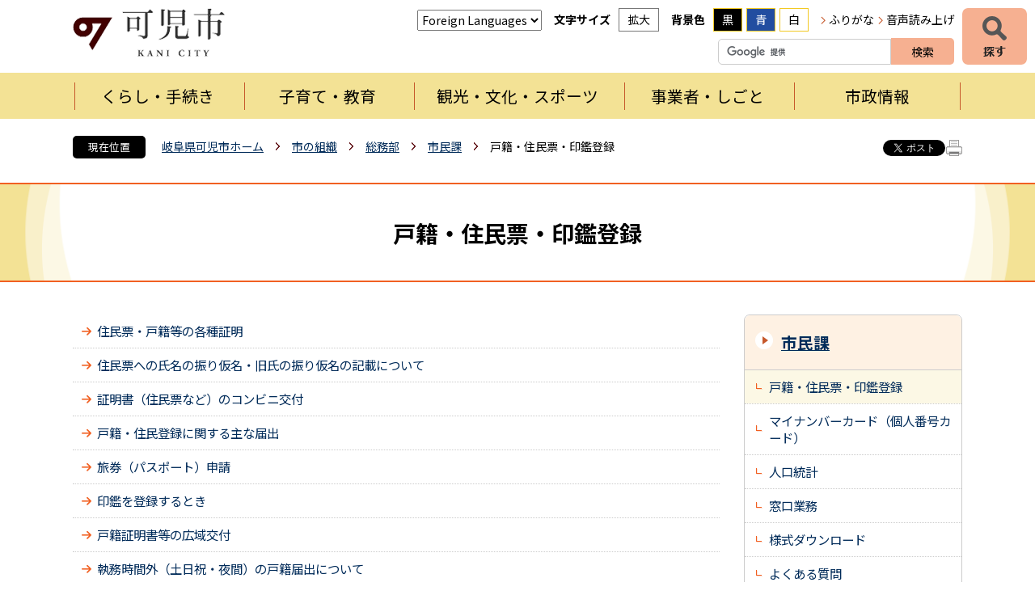

--- FILE ---
content_type: text/html; charset=utf-8
request_url: https://www.city.kani.lg.jp/6485.htm
body_size: 61936
content:
<!DOCTYPE html>
<html lang="ja" >
<head >
  <meta http-equiv="Content-Type" content="text/html; charset=utf-8" />
  <title>戸籍・住民票・印鑑登録/可児市</title>
  
  <!--framestyle_dhv-->
  <meta name="generator" content="i-SITE PORTAL Content Management System ID=0d287d6ff24c7923281123905f93fa16" />
  <meta name="author" content="可児市役所" />
  <meta name="copyright" content="Copyright (C) City of Aisaito. All Rights Reserved." />
  <meta name="description" content="岐阜県可児市の公式ウェブサイトです。可児市の紹介、お知らせと市への意見、くらし・環境、イベント・講座・市民活動、健康・福祉・教育、産業・事業、行政情報など紹介しております。" />
  <meta name="keywords" content="可児,岐阜県可児市,かにし,かに,Kani" />
  <meta name="rawpagename" content="戸籍・住民票・印鑑登録" />
  
  <!--HeaderInfo-->
  <link rel="preconnect" href="https://fonts.googleapis.com">
<link rel="preconnect" href="https://fonts.gstatic.com" crossorigin>
<link href="https://fonts.googleapis.com/css2?family=Noto+Sans+JP:wght@100..900&display=swap" rel="stylesheet">
  <!--HeaderInfoA-->
  
<script src="/scripts/jquery-1.11.1.min.js"></script>
<script src="/admin/common.js"></script>

  
  <link rel="canonical" href="https://www.city.kani.lg.jp/6485.htm" />
  <!--BaseCSS-->
  <meta name="viewport" content="width=980" />
<script>
//<![CDATA[
var bSmapho;
if(((typeof getCookie == 'function' && getCookie('BrowserViewPort') == '1') || (window.orientation == null &&  screen.width > 420) || $(window).width() > $(window).height()) && !(window.orientation == null && $(window).width() < 400 && window.parent != null && window.parent.$('#smaphoframe').length > 0)){
bSmapho = false;
} else {
$('meta[name="viewport"]').attr('content', 'width=320');
bSmapho = true;}
//]]>
</script>
<link href="/css/portal.css" type="text/css" rel="stylesheet" media="all"  />
<link href="/css/portal_m@d.css" type="text/css" rel="stylesheet" media="all" />

  <!--ModuleCSS-->
  <link href="/css/Browser/ItemNon/25309_2299@d.css" type="text/css" rel="stylesheet" media="all" />
<link href="/css/Browser_C/SiteMapList_Gnav2025/module@d.css" type="text/css" rel="stylesheet" media="all" />
<link href="/css/Browser_C/LMenuV_Standard2025/module@d.css" type="text/css" rel="stylesheet" media="all" />
<link href="/css/Browser_C/ItemLink_inquire2025/module@d.css" type="text/css" rel="stylesheet" media="all" />
<link href="/css/Browser_C/Questionnaire_Standard2025/module@d.css" type="text/css" rel="stylesheet" media="all" />
<link href="/css/Browser_C/TabMenuV_Layer2025/module@d.css" type="text/css" rel="stylesheet" media="all" />
<link href="/css/Browser_C/TabMenuV_Standard2025/module@d.css" type="text/css" rel="stylesheet" media="all" />
<link href="/css/Browser_C/BreadCrumbs_Standard2025/module@d.css" type="text/css" rel="stylesheet" media="all" />
<link href="/css/Browser/ModuleSet_Div/module@d.css" type="text/css" rel="stylesheet" media="all" />
<link href="/css/Browser/ModuleSet_Div/1058_2299@d.css" type="text/css" rel="stylesheet" media="all" />
<link href="/css/Browser_C/LTitle_Standard2025/module@d.css" type="text/css" rel="stylesheet" media="all" />
<link href="/css/Browser/ItemNon/2949_2299@d.css" type="text/css" rel="stylesheet" media="all" />
<link href="/css/Browser/ItemNon/3231_2299@d.css" type="text/css" rel="stylesheet" media="all" />
<link href="/css/Admin/A_PageCSS/30549_2299@d.css" type="text/css" rel="stylesheet" media="all" />

<script >
//<![CDATA[
if (typeof i_site === "undefined") { var i_site = {}; }
  i_site.loaded = false;
  i_site.b_isite_reload = false;
  $(function () {

    i_site.loaded = true;
    document.body.style.cursor = 'default';
  });


//]]>
</script>

  <!--HeaderInfo2-->
  <!--CSSやヘッダ情報をタグつきで入れます。外部CSSの下に入ります-->
<link rel="shortcut icon" href="/favicon.ico" type="image/vnd.microsoft.icon" />
<link rel="icon" href="/favicon.ico" type="image/vnd.microsoft.icon" />
<link rel="apple-touch-icon" href="/apple-touch-icon.png" />
<link title="colorstyle" media="screen" type="text/css" href="/css/normalstyle.css" rel="stylesheet" />
<script type="text/javascript">
//<![CDATA[ 
function setActiveStyleSheet( title ) {
	if ( (title != "normalstyle")
		&& (title != "blackstyle")
		&& (title != "bluestyle")) return;
	var i, a, main;
	var links = document.getElementsByTagName("link");
	for( i = 0 ; i < links.length ; i ++ ) {
		a = links[i];
		if( (a.getAttribute("rel") == "stylesheet") && a.getAttribute("title") ) {
			if(a.getAttribute("title") == "colorstyle") {
				a.setAttribute("href", "css/" + title + ".css");
				break;
			}
		}
	}
	setCookie( "style", title, null );  /* 現在利用中のスタイルシートの情報をCookieに記録 */
	return false;
}

(function(){
	var style = getCookie("style");
	if (style) {
		setActiveStyleSheet(style);
	}
})();
//]]>
</script>
  <!--HeaderInfoA2-->
  
  <!--BorderCSS-->
  <style >
#IEErrorMessage{display:none;}

</style>

  <!--CommonJavaScript-->
  
  <!--HeaderJavaScrip-->
  <script type="text/javascript" src="/js/resize.js"></script>
<script type="text/javascript" src="/js/search.js"></script>
<script type="text/javascript" src="/js/translate.js"></script><!--ツイッター-->
<script type="text/javascript">
//<![CDATA[
!function(d,s,id){
  var js,fjs=d.getElementsByTagName(s)[0];
  if(!d.getElementById(id)){js=d.createElement(s);js.id=id;
  js.src="//platform.twitter.com/widgets.js";
  fjs.parentNode.insertBefore(js,fjs);
  }}(document,"script","twitter-wjs");
//]]>
</script>

<!--FaceBook-->
<script type="text/javascript">
//<![CDATA[
(function(d, s, id) {
  var js, fjs = d.getElementsByTagName(s)[0];
  if (d.getElementById(id)) return;
  js = d.createElement(s); js.id = id;
  js.src = "//connect.facebook.net/ja_JP/all.js#xfbml=1&version=v2.8";
  fjs.parentNode.insertBefore(js, fjs);
}(document, 'script', 'facebook-jssdk'));
//]]>
</script>

<script src="https://cdn-eas.readspeaker.com/script/7274/webReader/webReader.js?pids=wr&amp;forceAdapter=ioshtml5&amp;disable=translation,lookup" type="text/javascript" id="rs_req_Init"></script>

<!-- Microsoft Clarity -->
<script type="text/javascript">
    (function(c,l,a,r,i,t,y){
        c[a]=c[a]||function(){(c[a].q=c[a].q||[]).push(arguments)};
        t=l.createElement(r);t.async=1;t.src="https://www.clarity.ms/tag/"+i;
        y=l.getElementsByTagName(r)[0];y.parentNode.insertBefore(t,y);
    })(window, document, "clarity", "script", "u8sdcbgh4q");
</script>
</head>
<body >
  <form method="post" action="/6485.htm" id="Form1" enctype="multipart/form-data" onsubmit="while(!i_site.loaded){ if(!confirm(&#39;送信準備が完了していません。再送信しますか？&#39;))return false;}return true;">
<div class="aspNetHidden">
<input type="hidden" name="__VIEWSTATE" id="__VIEWSTATE" value="EKknsIYvwV5NH9FVWvCyeWf5um3JmCg/[base64]/B9ixZwctPiuDxuNf1mSG0HnAA4bTcgzl/5aywVjnnSShUMXVPRLeJU2jl611C+caHK/aDNl/vtPnBpalOEh2iIiIL7YLbc9CUHu0XMPeb2h7+w2DL3IXnkoU1MOMJqevavTI0kRYBBQIooW1SU1ADWGOhWQxN6IpZEQK3NU5CuloI7BlzsGq78DtXO3LlQIoeaHW6e07m07J7dmgnbqxFfArtjwvMM1Av4/wqtJnma2FxQ7zC9jXNjCeQ9vgtRvGGrtUiZ6B9qI7ON4nVhfFqK1weHY1cSuyc1y/nxE1b89oAjda6d/8+QG//H7WvevaRMBi/AolqF+Nr0X0mnw0/lVOU0/[base64]/UiKVgLFll0iYCU2cSAXcZpWI7PivuelSow0M/uACIvY/w3ciirxaH67RFj4lCIuQd9dP7yMwl13n6bgh+PZMNJ0iJMj3HuXBGVSCr21EEX/TM2VsI90j6o9dx/DY8sfDv7x2a/wYSqZz/nXJlbMvd6svw9OeQgJ7uUnKhAPQsNeFZf32MvdBvA9Zmo5ziBrjhlmeSauOCBmvt4jYiuxAd9sjEcj4+YodWR+IRHAMpzSGWJ3ObYLJlaXUXvO91VGhVa9ciIX2vajWmwph32whqIAFc+AiUNv2IptQGYhW253X7UZx22lGo+fRPK2SNPJoKWOg3eHJW1+czKYGSD/I26mdgnOC3KnzCZ1k1Od85sZtGo3WL363Nerkvjmduec3C3EJEt+aIjqAuju5CwlFScIagm0YNmzrSRmPcj/OIwctvVEDutCf7G1k6GZxY3upS58olYAo8kqU5+6ryrSUBloi5rzskpkqyav7dJf3DMOqD819wstR41kFa3JZ0rQHNqJCYszAkkgbkILzlGj52ikwmt9DoRT3zNV5Mxn0ysWEVtUYBWJnrQOtMBwkCcf/aJzo+syiSlM17xh/6jxpiuqNQ3Emh5DqUbJXu+Ue3I1sD9NFzBPZakIVdYpUXZfCXuxapUIr5px9/L+c6a0rdYhZ+s6bFeNel2Q3IhV39RpZ1KFkpbMZrROvgh3WCKvF6B074V6ksSeYmS4wRwfnqkVF7orRSf8eWJIvn/Lw9gnRP8j/A3ApDuIawWuW3Z/LHS07dbNPHqNli9cyP9sPIsrfMG09o2anTxV/stNfgaFtUu4bXSnig0BlIylgwqAc5rcO+mlXkRje7g067dD7KjR4C3fnzwGkE7T5RMstYneNmoF1gpsUbxQA7oqNKxVlP3vypqeGrHVyyk8IZEzLr7bmqvLA+radQb3tkq30VuVIDELliq1w1s/U9ke7mgtLhsLzp/W89AVJjw4GWAyiVTyVEtYO+aiiwrrCmr0Gt7YceYSGpXTg6JJlyMXGpSaeBXGSXdadveZOuXFnQUsnOoYqrIYlGSVJU9niin+PQPy+ArVee/79MUbQ5kLodgT6t1A7aL36mNNhOLD+zKQVqgeu/LrX3ihinDiKQ1sclAYJt41LZ1u5UR757DREuz8Aity22Udz8BdkvkbLbH3BZxmkRtjOKLJZ5LGUiDg0FWhEoTsoINHkhiN+meNAtWEa6k5V0GXvK/6cP+7n3Nj0sZc8BEgvGfxlqkTs7CLutObgGe5W7lpKHvnavhbTSjB/p1yv7U6MwR1j/zXQzwo3DcM4cktjat8tXUcm7E13JnDEYotYhfiGlRH1w53LoB3RkwMVfdyi5mEWX/FG3TZuJNr+Xno+onQxd3E6fxmOtk/70GCtac4Axdwon8YDIQBFYYpej21EJ0SPC1SywRDA/biwOZtgS5F9i31lp9eWIMr7ICN9OBQ/tszBJfjOGEo9SzuOBcWzAx4NpBoQXHHz06Y91NIiO8jeNiGFpUVuYkC5QOJLU/VEI2uWNpJxCjKBu9FzkgBAhFIljGrcQsGMrkGsVi3Jb/e+WNbQuUBi86vs5zq9fIs5mF4SJCLje3YuXEDy6eRwMcFBGFFPT2Rud66n+6W1ydEjJNQZMEtqSS60RIJoyEBtCYos3he5kpHKSIQBtdB1IP42RYraISAadtRdpRYTJHRYyqxpmsFZsoaWXeA6aEX9PEHxJpD2df0B5/U/ZCwvCQ+lI00rcfsVtmuMwLPctUHJD3z/Otemp4ya1YWMc5f8A/vXSxwcpFs6TIPVwg7eUqPvgLv/QdqcQokO9NBdyOaYI2yk+aybcRs9PRbsdO63kEUW0Dev9RC6pcs+ZHiow3IkfSw9gLU5MqSHgs6q286Fr2BFAY2302kLwvlBVKGt+ypJfpjPqpQmOW6DWgGuUP2e0bDfTRTLTPSVrohC+8xBiVeAdqplHVUzYMT5CUvp2Sxxij/5+pnaz/pKlpiJIx1IH5JINQ8fpRqJqBNuxw5uvLGwcaoP4HVj521hEhXyAS0w+BIZcTGYFgkXfkfbcbWrgvEIwNi5Ka+Qq6e1cGhLS9Yas6s9x9QGOq20aJ42yaA+F/mppJUmRwm1xEiXddoPlPKm2A2LQ1W0hufP4n8yr3cl3d4Ypayogvd17xWy7ZRfhOYFWUnAyXk/l1skDmIspG0Zgf7qa/neAn+z2Busm5zk+AgN+9cLY4P8IYreKXOBTq0GJAKOPw5AM5SI7fWTlIxG1/7rCkarJRw7nHakSORuUx2QTWuXB2YY7wPsZG6+e5S1dW+wXXVKrWAIiSuf3tNr97tRuwLSkv3A1N/gAbouwtekGxGJSLG6Vo5nM8rWD2Ccvavf2iqfID50IkwCCsgIf41edPQBU0174xqLF5rVTYIe8BSCWVaPbOJsd3xN0stMHM4WErKZcKH9noLhoH2uxSeXv1aAOlANygV2FYA+STYNe8A4jUbg4r/DXpyVvN4imkoYTOtMkTIHU/rlVotZP+3mpIJLXHqJ0l4ohaGzu2SojmHiojdqVc4PkL3ONRxX/teo7Vx+n0QxPFCCLSUFqWr10xkHIuPHDsn1MNE2TKVQzxD8CQgPhB0Eel21i+iloXOKQYbY+mDaGznpPKbfWWODEste7PNZQqUvH/XLyQAQxakZfv3IADufrBPp+y4T0hOmF0N0BcE2Pyk5NrPHeu+jufc1ekAhgBs/oaLPw/piwJvXR5/[base64]/urhKJZ3c6d4GATHc0JzSq9CEUGSYhtAIEeCa06ri81ZBT1hxSsizyfbC5uivYGAQGpxGKMJtP+m/uKMF6gnqjRBC0kjLXMNq94d2dNiqEU9sLuX2ZbFPeORffN5cRyVu+LVe/ASUEs856yPK5bgKwijfFnB5tVXqzaKanhcDXk6YtyzoDAki54kD7EC/s9Q/SVt8C4SQgHqAKkEHMkZPkBQu/p/kdac+qVqe5Qamq31WMwbP8itTTAMsytF7Jk9DXWyq817XYHZvksxWP7ySwf83zW02ZjqqOjvzsrraRAPk/7sNNiuYtWC4f2VgjldiP9G/JDmnaW6gsOJ8RrfMWwFFJ5MshgoV7v6JqLi+d7zADMAT+zv8qJ9VK8ts81WuRA+kypS8lt0OmONYk/XTCqxFrFZPKDrwEdgGPkE9lscYBpgH3BG2/Fc9sBMUZoVb2BKVUmshGjTJ0T8Fj/6Exg/NxLsF0lnN1igRqH3QaP8p8rS5yoUW0u8QsmmYI3o1Ygkh7qMKyF+MPsSLAzFy+EZepkME+sNvYMoSV1AObC3Z2o96YzKOf8vc1SqgZ6oTCmj0ays2MWxfRUGCcERqQPWb7eP3xZFNWmQosYtOA85x/1iEb89H4EZBRzF2F5qAbqTCJ0zwLgdxRCCZh+7Yi2+ESLefDHFowPmPsK1QpzIQ3JGiHywm0vLZJlSK1/90O0pcYX3yyty9qT/[base64]/ydM9cfvDbpT8or24dlHi7vE5pGtmvJc5+4IoZd5RlknLr2Dm3nTvKRF056gU4fooewPhrvTFKrBSBmQcKZqxQEcNX6CnFS300VcVGDqYxZd9cOBcX3i3493vPv+qeHqSPja2lYu5TkNXlPV/hopfjMVj99aqWVHNmQ8LjswNRgDEEj9qygbynsz8YDZOUozZvXf62V2qrXpkbnrqvs6OF/VuJpcxn+g9pKDIlM14HQbfVj41Ib83Og/1PQ9exX/3KoLvuewVeUQuk/2yoeFoT5QT2b5z7mlFP49yxnr+0LxNc2kUW9WlCTPpQ3HyQqNHCc/JWjHUfnUgTdjpuNiq0RRtMZG/[base64]/l1r1F1lOBY0HiSebwMrurZHdzneOKp1R3zzq9y70d0v0TI8MQAkeiEBrc2kAuYATPttI5RBzCmpmrCI3Gt5561VAAp0OAAN9uhaNaDDJObNWpXLiG/[base64]/rV5PCgQ57VCRBSS2V+rXXuMrh+HJudnKYydMo2K/6B5qGyeGCPu+Zf3x71AvyhmOR6XXy+l6fFnEQfqOefrM3qbJyaz7efd3aMJv0pr6YdjIh0wiC/+w43TxCel16KOftdNttzfcW4LyG3suwCJ1foCEkdalnPGyK6V5m8OzFb36oJGjsn0vmYbDDD7g8rM9suVWSFeWQ6EFUQg/1Oe6i9hMopu94QdH+VOWs6ohOuGV5omd2ephTpGd9kr2j2inCy0CxkfzAHpUGUtotROp8OblWrHWskpNOOMlMiygd3XgheJhfa/ATUuQkl0qbYMk2/1KQq8cRIB9tyDIoAu8XlEhV1s6UUpkQVyYMKsmdTe7pV+DtLV6T0jk92XNMlCJR/OFxNd9qfr7CAhLvYU8a9pk5ryLGoo6C+TJCgzK9yD7miWZN4a6gBBFhgLmOtrrkNSXkiZW+ofn2N2TWHakRY+VqK6/yZAOi3kkIAFKajA5CCHPK6HY4hkwZJcUtSj1g83+4YbrGNvPtH0Ewgi++QUg6K7yQ+k5IdTSeyPe8gqAiZnHnDKJZiBA3LhHDIvvlVrLi2IZfYxqrMOHqG8Leg7yUa4OqZiF0IT/yDGTY5XcJlev1gB3br/h99uF4w5X4LEKYCNyWPNH5/SnR/PfXXP2KKJ7U/pXqA7b9hEsO8PkKQB8ClPVf09rJlz6hTZjIEq9HpMfLDdPjKjdJ8FnfBi7LDY22+r2RnIf797QwRDGTMoV+tkpLGetPR1i0ss8aCFl2mvRtTEMhraCnBkPVHNTat8IceaKgoiE7S/FKSl39crjFLd1IMMZ3Xfx3tlw36L5Ts7L2NXpSdvTfVZ5cH+nLQomrVhGuB8Vv0VO2kjbA0XBpSWvygfE+hsef/A6V5LAaW0jJD0JyaeW+8HS3g/5BaTSvsYrgPuT8GUmHZRx/Uuj/tWdCWpVbRqsPvMqRzunvquY5W4YFuplwHheOeDsscYL8Ke/t00a5RYVOnj+Z1AiT5WdzuwhEps054obwH2QM97LM179LAVrmF075veoPj8pnRG1WX396wB4Z4LXvwcBJ+294C8OzFU+a/uhI9vfFiuB1gRJXPIGgwjj3EeizBajyPqe10vXSjO8tz4XRwid8P7HUBu1Zcdk33yLQBBAuCIhse2xFwDC2ti8oAYpKJcbR0UNJ+S5OJ17o1VnNNgTbCVHYxDDt5B/TmhfnqiOt5EvoFGTNYhSSFm+6j22mal8TwtPCiHSqKCBK7oI4+zsgLFxYpxAPE5ePPYp1iNutj/Ofuf9JVEpskzbmz2KNJTQEJJKqKYvQyo+Oup2oFg2B0kXM54wf998O9QZg6cU8ARdXQ1BoMynQvaP2SoHh6AeX2U/Q2YcxkXryCVH0GleybB1BnQrQ+FT3bjKQrWizj4MGwoSl/d4QIcTSP7ovNrP0pjLuCmX/8HXXWvgZCqsmWk/zrOHvhVcoZ2gC9RLE8KElfNVoGwbxw/GLmA93tRk0yfk3+uvgE4al1gYgeo2tB0c1tHhAvoeCRMOL3M62RZankxyVIAkAZHx8xL6pnZO61jlCzmDYpVQG9tUH6jgct+dOXm+9x0Bl8QTYObVCsIjvw9x/tiYOw==" />
</div>


<script type="text/javascript">
//<![CDATA[

function recursiveReplaceq(node) {
    var children = node.childNodes;
    for (var vi = 0; vi < children.length; vi++) {
        var currentNode = children[vi];
        if (currentNode.nodeType == 1 && (currentNode.type == 'text' || currentNode.type == 'textarea')) {
		   if (currentNode.value && (currentNode.value.indexOf('<') >= 0 || currentNode.value.indexOf('>') >= 0)) 
				currentNode.value = currentNode.value.replace(/[<]/g, '&lt;').replace(/[>]/g, '&gt;')
		}
		if(currentNode.hasChildNodes())
			recursiveReplaceq(currentNode);
	}
}

//]]>
</script>

    <noscript id="NoScriptMessage">
      <div class="Error">
        <img src="/css/cm/js_alert.gif" alt="当サイトではJavaScriptを使用しているコンテンツがありますので、ブラウザ設定でJavaScriptを有効にしてご利用ください。 Please Enable JavaScript in your Web Browser to Continue." /></div>
    </noscript>
    <div id="NoCookie" style="display:none" class='Error'></div>
    <script >
    //<![CDATA[
    $(function () {
        if (!doCookieCheck()) {
          document.getElementById('NoCookie').innerHTML = '当サイトではクッキーを使用しているコンテンツがありますので、ブラウザ設定でクッキーを有効にしてご利用ください。 Please Enable Cookies in your Web Browser to Continue.';
          document.getElementById('NoCookie').style.display = '';
        }
    });

    //]]>
    </script>
    
    
    <!--System Menu start-->
    
    <!--System Menu end-->
    <div id="pagetop" class="BodyDef" style="margin-left:auto;margin-right:auto;">
      <input name="roleMenuID" type="hidden" id="roleMenuID" value="6485" />
      <input name="parentMenuID" type="hidden" id="parentMenuID" value="4546" />
      <div id="BaseTable">
        
        <!--HeaderPane start-->
        <header id="HeaderPane">
        
<!--BrowserLTitle start-->

<a id="moduleid1609"></a>






    <div><a class="skip_menu" href="#ContentPane">本文にジャンプします</a></div>
  <h1 class="speak">
    戸籍・住民票・印鑑登録</h1>
  <script type="text/javascript">
  // <![CDATA[
    if (!location.href.match(/#(itemid|basetable|contentpane)/ig))
    { //アンカー親ページ情報設定
      setCookie('anchorurl', location.href, null);
      setCookie('anchortitle', '戸籍・住民票・印鑑登録', null);
    }
  // ]]>
  </script>


<!--BrowserLTitle end--><div class="print_none">
<!--ItemNon start-->

<a id="moduleid30548"></a>





<a id="itemid28738"></a>

<div id="Header">
	<div class="Header_b">
		<a class="logo" href="/./">
			<img src="/Images/logo_2025.png" alt="可児市" title="可児市">
		</a>
		<div class="Support_Tool">
			<div class="tool_block Fix">
				<div class="Tool_translate Fix">
					<h2 class="Fix">自動翻訳</h2>
					<label for="translateselect" style="display:none">翻訳</label>
					<select name="translateselect" id="translateselect" onchange="location.href=value;">
						<option class="Fix">Foreign Languages</option>
						<option value="/1758.htm#itemid3254">English</option>
						<option value="/1758.htm#itemid3250">Portuguese</option>
						<option value="/1758.htm#itemid23655">Filipino</option>
						<option value="/1758.htm#itemid3252">繁体中文</option>
						<option value="/1758.htm#itemid3251">簡体中文</option>
						<option value="/1758.htm#itemid23656">vietnamese</option>						
						<option value="/1758.htm#itemid7834">その他言語</option>
					</select>
				</div>
				<div class="Tool_font Fix">
					<h2 class="Fix">文字サイズ</h2>
					<ul id="fontsize">
						<li id="bigger" title="拡大"><a onclick="javascript:resize(1); return false;" onkeypress="javascript:if(event.keyCode==13){resize(1); return false;}" href="/">拡大</a></li>
						<li id="typical" title="標準"><a onclick="javascript:resize(0); return false;" onkeypress="javascript:if(event.keyCode==13){resize(0); return false;}" href="/">標準</a></li>
					</ul>
				</div>
				<div class="Tool_color Fix">
					<h2 class="Fix">背景色</h2>
					<ul id="StyleChange" class="Fix">
						<li class="sc_1"><a class="sc_black" title="背景色を黒にする" onclick="setActiveStyleSheet('blackstyle'); return false;" tabindex="0">黒</a></li>
						<li class="sc_2"><a class="sc_blue" title="背景色を青にする" onclick="setActiveStyleSheet('bluestyle'); return false;" tabindex="0">青</a></li>
						<li class="sc_3"><a class="sc_white" title="標準の白背景色にする" onclick="setActiveStyleSheet('normalstyle'); return false;" tabindex="0">白</a></li>
					</ul>
				</div>
				<div class="Tool_subtool">
					<ul id="header_sub">
						<li id="hurigana" title="ふりがな"><a href="https://mt.adaptive-techs.com/httpadaptor/servlet/HttpAdaptor?.h0.=fp&amp;.ui.=citykanihp&amp;.ro.=kh&amp;.st.=rb&amp;.np.=np" id="furigana_anchor" class="noicon">ふりがな</a></li>
						<li id="read_button" class="read_button" title="音声読み上げ"><a class="rs_href read_page noicon" href="https://app-eas.readspeaker.com/cgi-bin/rsent?customerid=7274&amp;lang=ja_jp&amp;readid=ContentPane&amp;url=" onclick="readpage(this.href, 'xp1'); return false;" rel="nofollow" accesskey="L">音声読み上げ</a></li>
					</ul>
				</div>
			</div>
		</div>
		<div class="SiteSearch_header">
			<div class="BrowserSearch">
				<div class="search_txt">
					<label for="keywords03" style="display:none">検索</label>
					<input id="keywords03" onblur="if (this.value == '')this.style.background = 'transparent';" class="TextBox" placeholder="" onfocus="this.style.background = '#fff';" title="検索キーワードを入力してください" onkeypress="javascript:if(event.keyCode==13){googleSearchInline03(); return false;}" maxlength="255" size="25" name="q">
					<input title="サイト内検索を実行します" class="SubmitBtn" type="submit" value="検索" onclick="javascript:googleSearchInline03();return false ">
					<input value="046b2f0c77ccb991b" type="hidden" name="cx">
					<input value="utf-8" type="hidden" name="ie">
				</div>
			</div>
		</div>
	</div>
</div>
<script type="text/javascript">
//<![CDATA[

	function googleSearchInline03()
	{
		var qs = $("#keywords03").val();
		qs = encodeURI(qs);
		location.href = "1775.htm?q="+qs;

	}

//]]>
</script>
<!--ItemNon end-->
</div><div class="print_none">
<!--SiteMapList_Gmenu start　既定：階層2、切り替えリスト表示しない、基準ページ表示しない-->

<a id="moduleid30547"></a>






<nav>
	<div id="search_Navi_toggleMenu" title="探すメニューを表示">探す</div>
	<div class="search_Navi" id="snv">
		<h2>情報を探す</h2>
		<div class="sn_block">
			<div class="sn_block_section1">
				<div class="SiteSearch">
					<h3 class="speak">サイト内検索</h3>
					<div class="BrowserSearch">
						<div class="search_txt">
							<label for="keywords" style="display:none">検索</label>
							<input id="keywords" onblur="if (this.value == '')this.style.background = 'transparent';"  class="TextBox" placeholder="" onfocus="this.style.background = '#fff';" title="検索キーワードを入力してください" onkeypress="javascript:if(event.keyCode==13){googleSearchInline01(); return false;}" maxlength="255" size="25" name="q" />
							<input title="サイト内検索を実行します" class="SubmitBtn" type="submit" value="検索" onclick="javascript:googleSearchInline01();return false " />
							<input value="046b2f0c77ccb991b" type="hidden" name="cx" />
							<input value="utf-8" type="hidden" name="ie" />
						</div>
					</div>
				</div>
				<div class="infomation_keyword_list">
					<h3>注目キーワード</h3>
					<div id="infomation_keyword">
						読み込み中...
					</div>
				</div>
			</div>
			<div class="sn_block_section2">
				<div class="category_search">
					<h3 class="speak">項目から探す</h3>
					<ul>
						<li class="contents_1"><a href="/21668.htm">人生のできごとから探す</a></li>
						<li class="contents_2"><a href="/21629.htm">お出かけスポットを探す</a></li>
						<li class="contents_3"><a href="/1042.htm">組織から探す</a></li>
						<li class="contents_4"><a href="/21669.htm">防災情報</a></li>
					</ul>
					<div class="EndClear"></div>
				</div>
			</div>
			<div class="sn_block_section3">
				<div class="useful_links">
					<h3>お役立ちリンク</h3>
					<ul>
						<li class="u_link_01"><a href="/6445.htm#ContentPane">休日・夜間の急病</a></li>
						<li class="u_link_02"><a href="/23319.htm"><span>ゴミの</span><span>分け方・出し方</span></a></li>
						<li class="u_link_03"><a href="/21597.htm">バス路線・時刻表</a></li>
						<li class="u_link_04"><a href="/21571.htm">施設検索・予約</a></li>
						<li class="u_link_05"><a href="/21594.htm">申請書・電子申請</a></li>
						<li class="u_link_06"><a href="https://i-ban.com/kani/" class="noicon"><span>市民課窓口</span><span>混雑情報</span></a></li>
						<li class="u_link_07"><a href="http://kani-city.ctk.mmrs.jp" class="noicon"><span>イベントカレンダー</span></a></li>
					</ul>
				</div>
			</div>
		</div>
		<div class="Close_Menu">閉じる</div>
		<div class="EndClear"></div>
	</div>
	<div id="GNavi_toggleMenu" title="グローバルナビを表示">メニュー</div>
	<div class="GNavi" id="glnv">
		<h2>メニュー</h2>
		<div class="MenuListDiv">
			
					<ul class="nav_list">
				
					
					<li class="layer0  ">
					<a class="Title" href="/kurashi/">くらし・手続き</a>
					
				
					<div id="Gmenu1005" class="GNaviFrame">
<ul>
					<li class="layer1  ">
					<a class="Title" href="/1081.htm">戸籍・住民票・印鑑登録</a>
					
				
					</li>
					<li class="layer1  ">
					<a class="Title" href="/22369.htm">マイナンバー</a>
					
				
					</li>
					<li class="layer1  ">
					<a class="Title" href="/22436.htm">保険・年金</a>
					
				
					</li>
					<li class="layer1  ">
					<a class="Title" href="/3469.htm">介護・福祉</a>
					
				
					</li>
					<li class="layer1  ">
					<a class="Title" href="/13835.htm">健康・医療</a>
					
				
					</li>
					<li class="layer1  ">
					<a class="Title" href="/4121.htm">税金(個人)</a>
					
				
					</li>
					<li class="layer1  ">
					<a class="Title" href="/22376.htm">ごみ・環境保全・ペット</a>
					
				
					</li>
					<li class="layer1  ">
					<a class="Title" href="/1018.htm">交通・駐輪場・公園</a>
					
				
					</li>
					<li class="layer1  ">
					<a class="Title" href="/2967.htm">防災・消防</a>
					
				
					</li>
					<li class="layer1  ">
					<a class="Title" href="/5224.htm">土木・建築・都市計画</a>
					
				
					</li>
					<li class="layer1  ">
					<a class="Title" href="/4124.htm">水道・下水道</a>
					
				
					</li>
					<li class="layer1  ">
					<a class="Title" href="/2625.htm">文化・スポーツ・図書館・地区センター</a>
					
				
					</li>
					<li class="layer1  ">
					<a class="Title" href="/26711.htm">住まい・移住</a>
					
				
					</li>
					<li class="layer1  ">
					<a class="Title" href="/6143.htm">各種相談</a>
					</li></ul>
</div>

				
					</li>
					<li class="layer0  ">
					<a class="Title" href="/21711.htm">子育て・教育</a>
					
				
					<div id="Gmenu21711" class="GNaviFrame">
<ul>
					<li class="layer1  ">
					<a class="Title" href="/1015.htm">妊娠・出産</a>
					
				
					</li>
					<li class="layer1  ">
					<a class="Title" href="/1016.htm">子育て・教育</a>
					
				
					</li>
					<li class="layer1  ">
					<a class="Title" href="/6153.htm">小学校・中学校一覧（外部リンク）</a>
					
				
					</li>
					<li class="layer1  ">
					<a class="Title" href="/6154.htm">教育委員会</a>
					</li></ul>
</div>

				
					</li>
					<li class="layer0  ">
					<a class="Title" href="/21629.htm">観光・文化・スポーツ</a>
					
				
					<div id="Gmenu21629" class="GNaviFrame">
<ul>
					<li class="layer1  ">
					<a class="Title" href="/26300.htm">観光情報</a>
					
				
					</li>
					<li class="layer1  ">
					<a class="Title" href="/21705.htm">主な観光関連施設</a>
					
				
					</li>
					<li class="layer1  ">
					<a class="Title" href="/21704.htm">歴史・文化財</a>
					
				
					</li>
					<li class="layer1  ">
					<a class="Title" href="/21706.htm">文化・芸術</a>
					
				
					</li>
					<li class="layer1  ">
					<a class="Title" href="/21707.htm">スポーツ・ゴルフ</a>
					
				
					</li>
					<li class="layer1  ">
					<a class="Title" href="/21587.htm">観光ガイドブック</a>
					</li></ul>
</div>

				
					</li>
					<li class="layer0  ">
					<a class="Title" href="/business/">事業者・しごと</a>
					
				
					<div id="Gmenu1008" class="GNaviFrame">
<ul>
					<li class="layer1  ">
					<a class="Title" href="/9947.htm">入札・契約情報</a>
					
				
					</li>
					<li class="layer1  ">
					<a class="Title" href="/11736.htm">事業者向け</a>
					
				
					</li>
					<li class="layer1  ">
					<a class="Title" href="/11497.htm">税(法人)</a>
					
				
					</li>
					<li class="layer1  ">
					<a class="Title" href="/21743.htm">広告</a>
					
				
					</li>
					<li class="layer1  ">
					<a class="Title" href="/21744.htm">可児御嵩インターチェンジ工業団地開発事業</a>
					
				
					</li>
					<li class="layer1  ">
					<a class="Title" href="/11643.htm">企業版ふるさと納税（地方創生応援税制）について</a>
					</li></ul>
</div>

				
					</li>
					<li class="layer0  ">
					<a class="Title" href="/info/">市政情報</a>
					
				
					<div id="Gmenu1009" class="GNaviFrame">
<ul>
					<li class="layer1  ">
					<a class="Title" href="/21727.htm">可児市の紹介</a>
					
				
					</li>
					<li class="layer1  ">
					<a class="Title" href="/mayor/">ようこそ！市長室へ</a>
					
				
					</li>
					<li class="layer1  ">
					<a class="Title" href="/21730.htm">市政経営計画等</a>
					
				
					</li>
					<li class="layer1  ">
					<a class="Title" href="/21731.htm">広報</a>
					
				
					</li>
					<li class="layer1  ">
					<a class="Title" href="/21732.htm">広聴</a>
					
				
					</li>
					<li class="layer1  ">
					<a class="Title" href="/21733.htm">財政（予算・決算等）</a>
					
				
					</li>
					<li class="layer1  ">
					<a class="Title" href="/21734.htm">行政改革・評価</a>
					
				
					</li>
					<li class="layer1  ">
					<a class="Title" href="/21735.htm">人事・職員採用</a>
					
				
					</li>
					<li class="layer1  ">
					<a class="Title" href="/21737.htm">情報公開・個人情報保護</a>
					
				
					</li>
					<li class="layer1  ">
					<a class="Title" href="/21741.htm">選挙</a>
					
				
					</li>
					<li class="layer1  ">
					<a class="Title" href="/21738.htm">情報セキュリティ・オープンデータ</a>
					
				
					</li>
					<li class="layer1  ">
					<a class="Title" href="/21740.htm">監査</a>
					
				
					</li>
					<li class="layer1  ">
					<a class="Title" href="http://gikai-kani.lg.jp/">議会</a>
					</li></ul>
</div>

				
					</ul>
				
			<div class="layer_cover"></div>
			<div class="htool">
				<h2>補助機能</h2>
				<div class="gn_sptool_01">
					<h3>自動翻訳</h3>
					<label for="translateselect2" style="display:none">翻訳</label>
					<select name="translateselect2" id="translateselect2" onchange="location.href=value;">
						<option class="Fix">Foreign Languages</option>
							<option value="/1758.htm#itemid3254">English</option>
							<option value="/1758.htm#itemid3251">簡体中文</option>
							<option value="/1758.htm#itemid3252">繁体中文</option>
							<option value="/1758.htm#itemid3250">Portgues</option>
							<option value="/1758.htm#itemid3253">한국어</option>
					</select>
					<div class="EndClear"></div>
				</div>
				<div class="gn_sptool_02">
					<h3>文字サイズ</h3>
					<ul>
						<li id="typical2" title="標準"><a onclick="javascript:resize(0); return false;" onkeypress="javascript:if(event.keyCode==13){resize(0); return false;}" href="/">標準</a></li>
						<li id="bigger2" title="拡大"><a onclick="javascript:resize(1); return false;" onkeypress="javascript:if(event.keyCode==13){resize(1); return false;}" href="/">拡大</a></li>
					</ul>
					<div class="EndClear"></div>
				</div>
				<div class="gn_sptool_03">
					<h3>背景色</h3>
					<ul>
						<li class="sc_1"><a class="sc_black" title="背景色を黒にする" onclick="setActiveStyleSheet('blackstyle'); return false;">黒</a></li>
						<li class="sc_2"><a class="sc_blue" title="背景色を青にする" onclick="setActiveStyleSheet('bluestyle'); return false;">青</a></li>
						<li class="sc_3"><a class="sc_white" title="標準の白背景色にする" onclick="setActiveStyleSheet('normalstyle'); return false;">白</a></li>
					</ul>
					<div class="EndClear"></div>
				</div>
				<div class="Tool_subtool">
					<ul id="header_sub2">
						<li id="hurigana2" title="ふりがな"><a href="https://mt.adaptive-techs.com/httpadaptor/servlet/HttpAdaptor?.h0.=fp&amp;.ui.=citykanihp&amp;.ro.=kh&amp;.st.=rb&amp;.np.=np" id="furigana_anchor2" class="noicon">ふりがな</a></li>
						<li id="read_button2" class="read_button" title="音声読み上げ"><a class="rs_href read_page noicon" href="https://app-eas.readspeaker.com/cgi-bin/rsent?customerid=7274&amp;lang=ja_jp&amp;readid=ContentPane&amp;url=" onclick="readpage(this.href, 'xp1'); return false;" rel="nofollow">音声読み上げ</a></li>
					</ul>
				</div>
				<div class="EndClear"></div>
			</div>
		</div>
		<div class="Close_Menu">閉じる</div>
		<div class="EndClear"></div>
	</div>
</nav>
<div class="EndClear"></div>

<script type="text/javascript">
//<![CDATA[

	$(".layer1 a").removeClass("Title").addClass("Sub_Title");
	$("#search_Navi_toggleMenu").attr("tabindex", "0");
	$("#GNavi_toggleMenu").attr("tabindex", "0");
	$("#htool_toggleMenu").attr("tabindex", "0");
	$("nav .Close_Menu").attr("tabindex", "0");

	$(function gnav(){

		if(bSmapho == null || !bSmapho){
			$('.B_GNavi .layer0').each(function(i){
				$(this).addClass('num' + (i+1));
			});

			$("#search_Navi_toggleMenu").click(function(){
				$(this).toggleClass("sn_toggle_button");
				$(".search_Navi").toggleClass("sn_toggle");
			});

			$("nav .Close_Menu").click(function(){
				$("#search_Navi_toggleMenu").removeClass("sn_toggle_button");
				$(".search_Navi").removeClass("sn_toggle");
			});

			var submenuTrigger = $('.GNavi .layer0 > a');

			// --- キーボード操作 ---
			submenuTrigger.on('keydown', function(e) {
			    // 押されたキーがTabキーで、かつShiftキーが押されていない場合
			    if (e.key === 'Tab' && !e.shiftKey) {
			        // 1. ブラウザのデフォルトのTabキー移動をキャンセル
			        e.preventDefault();

			        // 2. 関連するサブメニューを表示させる
			        var submenu = $(this).siblings('.GNaviFrame');
			        submenu.show();

			        // 3. サブメニュー内の最初のリンクにフォーカスを移動する
			        submenu.find('a').first().focus();
			    }
			});
			
			// --- マウス操作にも対応（ホバー） ---
			$('.GNavi .layer0').on('mouseenter', function() {
			    $(this).find('.GNaviFrame').show();
			}).on('mouseleave', function() {
			    $(this).find('.GNaviFrame').hide();
			});

			// --- サブメニューからフォーカスが外れたら閉じる処理 ---
			$('.GNavi .GNaviFrame a').on('blur', function() {
			    var submenuLinks = $(this).closest('.GNaviFrame').find('a');
			    // 少し待ってから、サブメニュー内のどのリンクにもフォーカスがないか確認
			    setTimeout(function() {
			        if (submenuLinks.filter(':focus').length === 0) {
			            submenuLinks.closest('.GNaviFrame').hide();
			        }
			    }, 100);
			});
		} else {
			  // -> ".source"クラスの中にある".item"クラスを持つ要素
			  var itemsToMove = $('.sn_block .sn_block_section3');
			  // -> ".destination"クラスを持つ要素の中へ
			  itemsToMove.appendTo('.layer_cover');
			$("#search_Navi_toggleMenu").click(function(){
				$(this).toggleClass("sn_toggle_button");
				$(".search_Navi").toggleClass("sn_toggle");
				$("#GNavi_toggleMenu").removeClass("sn_toggle_button");
				$(".GNavi").removeClass("sn_toggle");
			});
			$("#GNavi_toggleMenu").click(function(){
				$(this).toggleClass("sn_toggle_button");
				$(".GNavi").toggleClass("sn_toggle");
				$("#search_Navi_toggleMenu").removeClass("sn_toggle_button");
				$(".search_Navi").removeClass("sn_toggle");
			});
		}
	});

//]]>
</script>

<!-- /* キーボード操作 */ -->
<script type="text/javascript">
//<![CDATA[
	$("#GNavi_toggleMenu").on("keydown", function(e) {
		if(typeof e.keyCode === "undefined" || e.keyCode === 13) {
			$("#GNavi").toggleClass("GNavi_toggle");
			$("#GNavi_toggleMenu").toggleClass("GNavi_toggleMenu_Close");
		}
	});
	$("#search_Navi_toggleMenu").on("keydown", function(e) {
		if(typeof e.keyCode === "undefined" || e.keyCode === 13) {
			$(this).toggleClass("sn_toggle_button");
			$(".search_Navi").toggleClass("sn_toggle");
		}
	});
	$("nav .Close_Menu").on("keydown", function(e) {
		if(typeof e.keyCode === "undefined" || e.keyCode === 13 || e.keyCode === 9) {
			$("#search_Navi_toggleMenu").removeClass("sn_toggle_button");
			$(".search_Navi").removeClass("sn_toggle");
		}
	});
//]]>
</script>

<!-- /* キーボード操作menu */ -->
<script type="text/javascript">
//<![CDATA[
	$(function(){
		$('.B_GNavi .layer0').focusin(function(e) {
			$(this).addClass("select_nav");
			$(this).find('.GNaviFrame').show("");
		}).focusout(function(e) {
			if($(e.relatedTarget).closest(this).length) { return; }
			$(this).removeClass("select_nav");
			$(this).find('.GNaviFrame').hide("");
		});
	});
//]]>
</script>


<script type="text/javascript">
//<![CDATA[

	function googleSearchInline01()
	{
		var qs = $("#keywords").val();
		qs = encodeURI(qs);
		location.href = "1775.htm?q="+qs;

	}

//]]>
</script>
<script>
//<![CDATA[
$(document).ready(function() {
    $('#infomation_keyword').load('1.htm .keyword_list');
});
//]]>
</script></div><div class="print_none">
<!--BreadCrumbs_Standard start -->

<a id="moduleid30608"></a>





<div class="BreadCrumbs_Standard">
	<div class="ModuleReference">
		<div class="outside_h"></div>
		<div class="outside_b"></div>
		<div class="outside_f"></div>
		<div class="inside_b">
			<div class="p-left">
				
						<h2>現在位置</h2>
						<ol>
					
						<li class="bread">
							<a id="H9_30608_BreadList_ctl01_BreadLink" href="/./">岐阜県可児市ホーム</a>
							
						</li>
					
						<li class="bread">
							<a id="H9_30608_BreadList_ctl02_BreadLink" href="/1042.htm">市の組織</a>
							
						</li>
					
						<li class="bread">
							<a id="H9_30608_BreadList_ctl03_BreadLink" href="/1101.htm">総務部</a>
							
						</li>
					
						<li class="bread">
							<a id="H9_30608_BreadList_ctl04_BreadLink" href="/4546.htm">市民課</a>
							
						</li>
					
						<li class="bread">
							
							戸籍・住民票・印鑑登録
						</li>
					
						<li id="LIanc" class="LIanc"></li>
						</ol>
						<script type="text/javascript">
						    // <![CDATA[
						  if (location.href.match(/#(itemid|basetable|contentpane)/ig) && getCookie('anchorurl') != "")
						  {	//アンカー親ページへのリンク表示
						    document.getElementById("LIanc").innerHTML = '(<a href=\"' + getCookie('anchorurl').replace(/[<>\"].*/g,'') + '\"><img title=\"リンク元ページへ戻る\" alt=\"\" src=\"/Images/bread_anc.png\" />' + getCookie('anchortitle').replace(/[<>\"].*/g,'') + '<' + '/a>)';
						  }
						  else
						    document.getElementById("LIanc").style.display = "none";
						    // ]]>
						</script>
					
			</div>
			<div class="p-right">
				<a href="https://twitter.com/share?count=horizontal&amp;lang=ja" class="twitter-share-button noicon">ツイート</a>
				<div id="fb-root"></div>
				<script type="text/javascript">
				// <![CDATA[
				document.write('<div class="fb-like" data-send="false" data-layout="button" data-width="130" data-show-faces="true" data-size="small" data-lazy="true"></div>');
				// ]]>
				</script>
				<a class="printbox" href="/" onclick="javascript:if(window.print)window.print();else alert('JavaScriptで印刷が開始できません。');return false;"><img src="/images/print_icon.gif" alt="印刷を開始します" title="印刷を開始します" /></a>
			</div>
		</div>
		<div class="inside_f"></div>
	</div>
</div>
<div class="EndClear"></div>
<!--Program end-->
<!--BreadCrumbs_Standard end--></div><div class="print_none">
<!--LTitle_cap start-->

<a id="moduleid30609"></a>






<div class="gn0">

<div class="Lmenu_title">
	<div class="ModuleReference">
		<div class="outside_h"></div>
		<div class="outside_b"></div>
		<div class="outside_f"></div>
		<div class="inside_b">
			<div class="Fix Title_text">
				戸籍・住民票・印鑑登録
			</div>
		</div>
		<div class="inside_f"></div>
	</div>
</div>
<div class="EndClear"></div>

</div>
<!--LTitle_cap end--></div></header>
        <!--HeaderPane end-->
        <div id="Middle">
          <!--LeftPane start-->
          
          <!--LeftPane end-->
          <!--ContentPane start-->
          <main id="ContentPane">
          <div class="print_none">
<!--ItemNon start-->

<a id="moduleid25309"></a>





<a id="itemid23168"></a>

<div id="xp1" class="rs_preserve rs_skip rs_splitbutton rs_addtools rs_exp"></div>
<!--ItemNon end-->
</div>
<!--LMenuV_Standard start-->

<a id="moduleid30742"></a>






<div class="LMenuV_Standard_25">
	<div class="ModuleReference">
		<div class="outside_h"></div>
		<div class="outside_b">
			
		</div>
		<div class="outside_f"></div>
		<div class="inside_b Menu_list">
			<div class="modoru">
				
			</div>
			
					<ul>
				
					<li>
						<div class="List_item">
							<a id="C5_30742_MenuList_ctl01_LMenuLink" class="LMenuLink" href="/4558.htm">住民票・戸籍等の各種証明</a>
						</div>
						<div class="Description">
							
						</div>
					</li>
				
					<li>
						<div class="List_item">
							<a id="C5_30742_MenuList_ctl02_LMenuLink" class="LMenuLink" href="/26078.htm">住民票への氏名の振り仮名・旧氏の振り仮名の記載について</a>
						</div>
						<div class="Description">
							
						</div>
					</li>
				
					<li>
						<div class="List_item">
							<a id="C5_30742_MenuList_ctl03_LMenuLink" class="LMenuLink" href="/17415.htm">証明書（住民票など）のコンビニ交付</a>
						</div>
						<div class="Description">
							
						</div>
					</li>
				
					<li>
						<div class="List_item">
							<a id="C5_30742_MenuList_ctl04_LMenuLink" class="LMenuLink" href="/4606.htm">戸籍・住民登録に関する主な届出</a>
						</div>
						<div class="Description">
							
						</div>
					</li>
				
					<li>
						<div class="List_item">
							<a id="C5_30742_MenuList_ctl05_LMenuLink" class="LMenuLink" href="/4579.htm">旅券（パスポート）申請</a>
						</div>
						<div class="Description">
							
						</div>
					</li>
				
					<li>
						<div class="List_item">
							<a id="C5_30742_MenuList_ctl06_LMenuLink" class="LMenuLink" href="/4559.htm">印鑑を登録するとき</a>
						</div>
						<div class="Description">
							
						</div>
					</li>
				
					<li>
						<div class="List_item">
							<a id="C5_30742_MenuList_ctl07_LMenuLink" class="LMenuLink" href="/24462.htm">戸籍証明書等の広域交付</a>
						</div>
						<div class="Description">
							
						</div>
					</li>
				
					<li>
						<div class="List_item">
							<a id="C5_30742_MenuList_ctl08_LMenuLink" class="LMenuLink" href="/24653.htm">執務時間外（土日祝・夜間）の戸籍届出について</a>
						</div>
						<div class="Description">
							
						</div>
					</li>
				
					<li>
						<div class="List_item">
							<a id="C5_30742_MenuList_ctl09_LMenuLink" class="LMenuLink" href="/25889.htm">戸籍の氏名にフリガナが記載されます</a>
						</div>
						<div class="Description">
							
						</div>
					</li>
				
					<li>
						<div class="List_item">
							<a id="C5_30742_MenuList_ctl10_LMenuLink" class="LMenuLink" href="/4584.htm">住民票の写し等の第三者交付に係る本人通知制度登録申請書</a>
						</div>
						<div class="Description">
							
						</div>
					</li>
				
					</ul>
				
		</div>
		<div class="inside_f"></div>
	</div>
</div>
<div class="EndClear"></div>

<!--LMenuV_Standard end-->
<!--ItemLink_Inquiry start-->

<a id="moduleid30743"></a>





<a id="itemid28922"></a>



<div class="ItemLink_Inquiry25">
	<div class="ModuleReference">
		<div class="outside_h"></div>
		<div class="outside_b">
			<h2 id="C7_30743_MTitleCtl" class="Fix_header2">連絡先</h2>
		</div>
		<div class="outside_f"></div>
		<div class="inside_b">
			
			<div class="inq_name"><h3><a href="/4546.htm">市民課</a></h3></div><div class="inq_block"><h4>所在地</h4><address class="ad1">
				〒509-0292　岐阜県可児市広見一丁目1番地</address></div><div class="inq_block"><h4>電話番号</h4><address class="ad2"><span class="smarton rs_skip"><a href="tel:0574-62-1111">0574-62-1111</a></span><span class="smartoff">0574-62-1111</span></address></div><div class="inq_block"><a class="formlink noicon" href="https://342080da.form.kintoneapp.com/public/9ff52cbcdc4fc70b64fd42fdcd7fec449cc2f5761da0fa69c4731620c3fa354a">
					お問い合わせフォーム
				</a></div>
			
		</div>
		<div class="inside_f"></div>
	</div>
</div>
<div class="EndClear"></div>
<!--ItemLink_Div end--><div class="print_none">
<!--Questionnaire_Standard start-->

<a id="moduleid30744"></a>






<div class="Questionnaire_Standard25">
	<div class="ModuleReference">
		<div class="outside_h"></div>
		<div class="outside_b">
			<div id="C11_30744_TitleCtl" class="inside_h_bg2">
				<h2 class="Fix_header2"><span id="C11_30744_TitleLabel">このページに関するアンケート</span></h2>
			</div>
		</div>
		<div class="outside_f"></div>
		<div class="inside_b">
			<div class="B_Questionnaire_inquiry_bg">
				
				
				
				
				
				
				
						<dl>
					
						<dt id="C11_30744_QuestionRepeater_ctl01_QuestionArea" class="QuestionArea">
							<span id="C11_30744_QuestionRepeater_ctl01_NameArea" class="NameArea">
								
								
							</span>
						</dt>
						<dd class="LIcontent">
							<div id="C11_30744_QuestionRepeater_ctl01_ContentArea" class="ContentArea">
								このページの情報は役に立ちましたか？
							</div>
							<div id="C11_30744_QuestionRepeater_ctl01_InputArea" class="InputArea radio3_1"><div>
	<fieldset>
		<legend>
			[id1]
		</legend><table id="C11_30744_QuestionRepeater_ctl01_Question_0" onkeypress="javascript:if(event.keyCode == 13) return false;" style="width:100%;">
			<tr>
				<td><span class="radio3_r1"><input id="C11_30744_QuestionRepeater_ctl01_Question_0_0" type="radio" name="C11_30744$QuestionRepeater$ctl01$Question_0" value="役に立った" checked="checked" /><label for="C11_30744_QuestionRepeater_ctl01_Question_0_0">役に立った</label></span></td><td><span class="radio3_r2"><input id="C11_30744_QuestionRepeater_ctl01_Question_0_1" type="radio" name="C11_30744$QuestionRepeater$ctl01$Question_0" value="どちらともいえない" /><label for="C11_30744_QuestionRepeater_ctl01_Question_0_1">どちらともいえない</label></span></td><td><span class="radio3_r3"><input id="C11_30744_QuestionRepeater_ctl01_Question_0_2" type="radio" name="C11_30744$QuestionRepeater$ctl01$Question_0" value="役にたたなかった" /><label for="C11_30744_QuestionRepeater_ctl01_Question_0_2">役にたたなかった</label></span></td>
			</tr>
		</table>
	</fieldset>
</div></div>
						</dd>
					
						<dt id="C11_30744_QuestionRepeater_ctl02_QuestionArea" class="QuestionArea">
							<span id="C11_30744_QuestionRepeater_ctl02_NameArea" class="NameArea">
								
								
							</span>
						</dt>
						<dd class="LIcontent">
							<div id="C11_30744_QuestionRepeater_ctl02_ContentArea" class="ContentArea">
								このページは見つけやすかったですか？
							</div>
							<div id="C11_30744_QuestionRepeater_ctl02_InputArea" class="InputArea radio3_2"><div>
	<fieldset>
		<legend>
			[id2]
		</legend><table id="C11_30744_QuestionRepeater_ctl02_Question_1" onkeypress="javascript:if(event.keyCode == 13) return false;" style="width:100%;">
			<tr>
				<td><span class="radio3_r1"><input id="C11_30744_QuestionRepeater_ctl02_Question_1_0" type="radio" name="C11_30744$QuestionRepeater$ctl02$Question_1" value="役にたった" checked="checked" /><label for="C11_30744_QuestionRepeater_ctl02_Question_1_0">役にたった</label></span></td><td><span class="radio3_r2"><input id="C11_30744_QuestionRepeater_ctl02_Question_1_1" type="radio" name="C11_30744$QuestionRepeater$ctl02$Question_1" value="どちらともいえない" /><label for="C11_30744_QuestionRepeater_ctl02_Question_1_1">どちらともいえない</label></span></td><td><span class="radio3_r3"><input id="C11_30744_QuestionRepeater_ctl02_Question_1_2" type="radio" name="C11_30744$QuestionRepeater$ctl02$Question_1" value="役にたたなかった" /><label for="C11_30744_QuestionRepeater_ctl02_Question_1_2">役にたたなかった</label></span></td>
			</tr>
		</table>
	</fieldset>
</div></div>
						</dd>
					
						</dl><div class="EndClear">
						</div>
					
				
				
				<div class="ButtonArea" >
					
					<input onkeypress="return true;" type="submit" name="C11_30744$NextBtn" value="送信確認" onclick="javascript:recursiveReplaceq(document.forms[0]);" id="C11_30744_NextBtn" class="ButtonImage" />
				</div>
			</div>
		</div>
		<div class="inside_f"></div>
	</div>
</div>
<div class="EndClear"></div>
<!--Questionnaire_Standard end--></div><div class="print_none">
<!--ItemNon start-->

<a id="moduleid30601"></a>





<a id="itemid28812"></a>

<div class="pagetop_box"><a href="#pagetop"><span class="sp_off">ページの</span>先頭に戻る</a></div>

<script type="text/javascript">
//<![CDATA[

$(function(){
  var topBtn = $('.pagetop_box');


		if(bSmapho == null || !bSmapho){
  $(window).scroll(function() {
    if ($(this).scrollTop() > 300) {
      topBtn.stop().animate({
        'right': '20px'
      }, 200, 'linear');
    } else {
      topBtn.stop().animate({
        'right': '-400px'
      }, 200, 'linear');
    }
  });
		} else {
		}

});
//]]>
</script>
<!--ItemNon end-->
</div></main>
          <!--ContentPane end-->
          <!--RightPane start-->
          <aside id="RightPane">
          <div class="print_none">
<!--TbmenuV_Layer start-->

<a id="moduleid30604"></a>





<div class="TbmenuV_Layer">
	<div class="ModuleReference">
		<div class="outside_h"></div>
		<div class="outside_b">
			<h2>
				<a id="R1_30604_BaseItemLink" class="MTitleLink" href="/4546.htm">市民課</a>
			</h2>
		</div>
		<div class="outside_f"></div>
		<div class="inside_b Menu_list">
			
					<ul>
				
					<li>
						<a id="R1_30604_MenuRepList_ctl01_ItemLink" class="ItemLink SelectedTab" href="/6485.htm">戸籍・住民票・印鑑登録</a>
				
					<div class="separator"></div>
					</li>
				
					<li>
						<a id="R1_30604_MenuRepList_ctl03_ItemLink" class="List_item OtherTabs" href="/17193.htm">マイナンバーカード（個人番号カード）</a>
				
					<div class="separator"></div>
					</li>
				
					<li>
						<a id="R1_30604_MenuRepList_ctl05_ItemLink" class="List_item OtherTabs" href="/6784.htm">人口統計</a>
				
					<div class="separator"></div>
					</li>
				
					<li>
						<a id="R1_30604_MenuRepList_ctl07_ItemLink" class="List_item OtherTabs" href="/6487.htm">窓口業務</a>
				
					<div class="separator"></div>
					</li>
				
					<li>
						<a id="R1_30604_MenuRepList_ctl09_ItemLink" class="List_item OtherTabs" href="/6484.htm">様式ダウンロード</a>
				
					<div class="separator"></div>
					</li>
				
					<li>
						<a id="R1_30604_MenuRepList_ctl11_ItemLink" class="List_item OtherTabs" href="/25678.htm">よくある質問</a>
				
					</li></ul>
				
		</div>
		<div class="inside_f"></div>
	</div>
</div>
<div class="EndClear"></div>
<!--TbmenuV_Layer end--></div><div class="print_none">
<!--TbmenuV_Standard start-->

<a id="moduleid30603"></a>





<div class="TbmenuV_Standard">
	<div class="ModuleReference">
		<div class="outside_h"></div>
		<div class="outside_b">
			<h2>
				<a id="R3_30603_BaseItemLink" class="MTitleLink" href="/1101.htm">総務部</a>
			</h2>
		</div>
		<div class="outside_f"></div>
		<div class="inside_b Menu_list">
			
					<ul>
				
					<li>
						<a id="R3_30603_MenuRepList_ctl01_ItemLink" class="List_item OtherTabs" href="/1131.htm">総務課</a>
				
					<div class="separator"></div>
					</li>
				
					<li>
						<a id="R3_30603_MenuRepList_ctl03_ItemLink" class="List_item OtherTabs" href="/1143.htm">防災安全課</a>
				
					<div class="separator"></div>
					</li>
				
					<li>
						<a id="R3_30603_MenuRepList_ctl05_ItemLink" class="List_item OtherTabs" href="/1144.htm">管財検査課</a>
				
					<div class="separator"></div>
					</li>
				
					<li>
						<a id="R3_30603_MenuRepList_ctl07_ItemLink" class="ItemLink SelectedTab" href="/4546.htm">市民課</a>
				
					<div class="separator"></div>
					</li>
				
					<li>
						<a id="R3_30603_MenuRepList_ctl09_ItemLink" class="List_item OtherTabs" href="/1145.htm">税務課</a>
				
					<div class="separator"></div>
					</li>
				
					<li>
						<a id="R3_30603_MenuRepList_ctl11_ItemLink" class="List_item OtherTabs" href="/2483.htm">収納課</a>
				
					</li></ul>
				
		</div>
		<div class="inside_f"></div>
	</div>
</div>
<div class="EndClear"></div>
<!--TbmenuV_Standard end--></div></aside>
          <!--RightPane end-->
        </div>
        <div class="EndClear">
        </div>
        <!--FooterPane start-->
        <footer id="FooterPane">
        <div class="print_none">
<!--ItemNon start-->

<a id="moduleid25051"></a>





<a id="itemid22909"></a>

<div class="footer_list">
	<ul>
		<li><a href="/6352.htm">サイトの考え方</a></li>
		<li><a href="/6360.htm">サイトの使い方</a></li>
		<li><a href="/4087.htm">Webアクセシビリティ方針</a></li>
		<li><a href="/5861.htm">プライバシーポリシー</a></li>
		<li><a href="/6347.htm">免責事項・著作権</a></li>
                <li><a href="/19647.htm">QRコードについて</a></li>
	</ul>
</div>
<div class="EndClear"></div>
<!--ItemNon end-->
</div>
<!--ItemNon start-->

<a id="moduleid25050"></a>





<a id="itemid22907"></a>

<div class="footer_contents">
	<div class="footer_body">
		<h2>可児市役所</h2>
		<address>〒509-0292 岐阜県可児市広見一丁目1番地　電話：0574-62-1111</address>
                <div class="content">開庁時間：平日 午前8時30分～午後5時15分</div>
		<div class="content">※毎月第2・第4日曜日(3月は第2日曜日と最終の日曜日)に市民課・税務課・収納課の一部業務のみ日曜窓口を開設。 </div>
		<div class="copyright">Copyright:Gifu Kani City All Rights Reserved.</div>
		<div class="copyright">本ウェブサイト上の文章・画像等の無断使用・転載を禁止します。</div>
	</div>
</div>
<div class="EndClear"></div>
<!--ItemNon end-->

<!--ItemNon start-->

<a id="moduleid3230"></a>





<a id="itemid3497"></a>

<script type="text/javascript">
// <![CDATA[
  //resize.jsのfunction setsize()参照
  setsize(getCookie("FontSize"));
// ]]>
</script>
<!--ItemNon end-->
<div class="print_none">
<!--ItemNon start-->

<a id="moduleid2949"></a>





<a id="itemid3238"></a>

<!-- スマートフォン切り替え -->
<div id="smart_mode_change2">
	<div id="smart_mode_change_block2">
		<a id="smart_mode_sf_btn" href="javascript:setCookie('BrowserViewPort', null, null);window.location.reload();">スマートフォン表示</a>
	</div>
</div>
<script>
// <![CDATA[
if (window.orientation != null && $(window).width() < $(window).height()
&& (getCookie('BrowserViewPort') == '1' || $(window).width() >=960))
{
$('#smart_mode_change2').attr('style', 'display:block');
}
// ]]>
</script>

<!--ItemNon end-->
</div>
<!--ItemNon start-->

<a id="moduleid3231"></a>





<a id="itemid3498"></a>

<script type="text/javascript">
// <![CDATA[
  var _gaq = _gaq || [];
  _gaq.push(['_setAccount', 'UA-38230579-3']);
  _gaq.push(['_trackPageview']);

  (function() {
    var ga = document.createElement('script'); ga.type = 'text/javascript'; ga.async = true;
    ga.src = ('https:' == document.location.protocol ? 'https://ssl' : 'http://www') + '.google-analytics.com/ga.js';
    var s = document.getElementsByTagName('script')[0]; s.parentNode.insertBefore(ga, s);
  })();
// ]]>
</script>

<!-- Google tag (gtag.js) -->
<script async src="https://www.googletagmanager.com/gtag/js?id=G-TLCP585YK2"></script>
<script>
  window.dataLayer = window.dataLayer || [];
  function gtag(){dataLayer.push(arguments);}
  gtag('js', new Date());

  gtag('config', 'G-TLCP585YK2');
</script>

<!--ItemNon end-->

<!--Program start-->

<a id="moduleid7206"></a>





<!--Insert HTML here-->

<!--Program end-->
<!--Program start-->

<a id="moduleid3608"></a>





<!--Insert HTML here-->
<script type="text/javascript">
//<![CDATA[
$(function(){
  var DocumentPatterns = "*.doc,*.txt,*.docx,*.xls,*.xlsx,*.pdf,*.ppt,*.pptx,*.lzh,*.lha,*.zip,*.rtf,*.rtx,*.jtd,*.xml,*.sgm,*.gif,*.png,*.jpg,*.jpe,*.jpeg,*.csv".split(",");
  $.each(DocumentPatterns,
    function(){
      var file_ext = this.replace("*.","");
      $('[href$=".'+file_ext+'"]').each(function(){
        var anchor = $(this);
        if ( anchor.hasClass("noicon") ) {
        }
        else if (0 == $("img", this).length) {
          anchor.addClass(file_ext);
        }

        //var _gaq = { push: function(m){ if (console) console.log(m); } };
        if ("undefined" == typeof(_gaq)) {
          if ( !(anchor.hasClass("notrack") )
          && (null == anchor.attr("onclick") ) ) {
            var trackPageviewId = encodeURI(
              anchor.attr("href").replace(/\?.*/,"") );

            anchor.click(function(){
              _gaq.push(['_trackPageview', trackPageviewId]);
            });
  	      }
        }
      });
    });

  //$(".Contents a[href]").each(function(){
  $("a[href]").each(function(){
    if ( $(this).hasClass("noicon") ) {
      //do nothing
    }
    else if (0 == $("img", this).length) {
      var href = "/" + $(this).attr("href");
      if (-1 != href.search(/:\/\//))
      {
        var loc = "" + window.location;
        var googleloc = "www-city-kani-lg-jp.translate.goog"; //Google翻訳時のドメイン
        var transloc = "www-city-kani-lg-jp.translate.goog"; //他の翻訳サービス時のドメイン
        var adploc = "mt.adaptive-techs.com";
        var this_domain = loc.replace(/^[a-z]+:\/\//,"").replace(/\/.*/,"");
        var href_domain = href.replace(/^[a-z]+:\/\//,"").replace(/\/.*/,"");
        if (this_domain != href_domain && googleloc != window.location.host && transloc != window.location.host && adploc != window.location.host) {
          //alert("this_domain: " + this_domain + ", href_domain: " + href_domain);
          $(this).addClass("other_link");
          if ("" == $(this).attr("title"))
          { 
            $(this).attr("title", "外部サイトへのリンク");
          }
          $("<img class='or_icon' src='/Images/link_icon06.gif' alt='外部サイトへのリンク' />").appendTo($(this));
        }
      }
    }
    else if (1 == $("img", this).length) {
      var href = "/" + $(this).attr("href");
      if (-1 != href.search(/:\/\//))
      {
        var loc = "" + window.location;
        var this_domain = loc.replace(/^[a-z]+:\/\//,"").replace(/\/.*/,"");
        var href_domain = href.replace(/^[a-z]+:\/\//,"").replace(/\/.*/,"");
        if (this_domain != href_domain) {
          //alert("this_domain: " + this_domain + ", href_domain: " + href_domain);
       $("img", this).each(function(){
         var img = $(this);
         var title = img.attr("title");
         if (title == null           || (-1 == title.indexOf("外部サイト"))
           && (-1 == title.indexOf("外部リンク")))
         {
           if (title == null || 0 == title.length) {
             title = "外部サイトへのリンク";
           }
           else {
             title = "外部サイトへのリンク "  + title;
           }
           img.attr("title", title);
         }
       });
        }
      }
    }
  });
});
//]]>
</script>
<!--Program end--></footer>
        <!--FooterPane end-->
      </div>
    </div>
    <!--AlertJavaScrip-->
    
  
<div class="aspNetHidden">

	<input type="hidden" name="__VIEWSTATEGENERATOR" id="__VIEWSTATEGENERATOR" value="0E8925E6" />
	<input type="hidden" name="__EVENTVALIDATION" id="__EVENTVALIDATION" value="pcIxcTJcKBCsLZhjEChj4ChJBO4bzF4ABQdaOecVS+TVJ4Vu2v62v2s3aIcpHKf/furI2pxB6JAYW/GOIReZ7dX9CflGmzAQLrs0xrDqImA/BTDT5r6NfrXLmdmO7zrG5Vjqj/vFEKQDex5796cCdM4UoYELnGt/[base64]" />
</div></form>
</body>
</html>


--- FILE ---
content_type: text/html; charset=utf-8
request_url: https://www.city.kani.lg.jp/1.htm
body_size: 93459
content:
<!DOCTYPE html>
<html lang="ja" >
<head >
  <meta http-equiv="Content-Type" content="text/html; charset=utf-8" />
  <title>岐阜県可児市ホーム/可児市</title>
  
  <!--framestyle_dhv-->
  <meta name="generator" content="i-SITE PORTAL Content Management System ID=0d287d6ff24c7923281123905f93fa16" />
  <meta name="author" content="可児市役所" />
  <meta name="copyright" content="Copyright (C) City of Aisaito. All Rights Reserved." />
  <meta name="description" content="岐阜県可児市の公式ウェブサイトです。可児市の紹介、お知らせと市への意見、くらし・環境、イベント・講座・市民活動、健康・福祉・教育、産業・事業、行政情報など紹介しております。" />
  <meta name="keywords" content="可児,岐阜県可児市,かにし,かに,Kani" />
  <meta name="rawpagename" content="岐阜県可児市ホーム" />
  
  <!--HeaderInfo-->
  <link rel="preconnect" href="https://fonts.googleapis.com">
<link rel="preconnect" href="https://fonts.gstatic.com" crossorigin>
<link href="https://fonts.googleapis.com/css2?family=Noto+Sans+JP:wght@100..900&display=swap" rel="stylesheet">
<link rel="alternate" type="application/rss+xml" title="緊急災害情報(RSS)" href="/services/rdf/rss10/31008.xml" />
<link rel="alternate" type="application/rss+xml" title="新着情報(RSS)" href="/services/rdf/rss10/30569.xml" />
<link rel="alternate" type="application/rss+xml" title="イベント情報(RSS)" href="/services/rdf/rss10/30570.xml" />
<link rel="alternate" type="application/rss+xml" title="募集(RSS)" href="/services/rdf/rss10/30571.xml" />
  <!--HeaderInfoA-->
  
<script src="/scripts/jquery-1.11.1.min.js"></script>
<script src="/admin/common.js"></script>

  
  <link rel="canonical" href="https://www.city.kani.lg.jp/" />
  <!--BaseCSS-->
  <meta name="viewport" content="width=980" />
<script>
//<![CDATA[
var bSmapho;
if(((typeof getCookie == 'function' && getCookie('BrowserViewPort') == '1') || (window.orientation == null &&  screen.width > 420) || $(window).width() > $(window).height()) && !(window.orientation == null && $(window).width() < 400 && window.parent != null && window.parent.$('#smaphoframe').length > 0)){
bSmapho = false;
} else {
$('meta[name="viewport"]').attr('content', 'width=320');
bSmapho = true;}
//]]>
</script>
<link href="/css/portal.css" type="text/css" rel="stylesheet" media="all"  />
<link href="/css/portal_m@d.css" type="text/css" rel="stylesheet" media="all" />

  <!--ModuleCSS-->
  <link href="/css/Browser/ItemNon/25309_2299@d.css" type="text/css" rel="stylesheet" media="all" />
<link href="/css/Browser_C/ModuleSet_Standard2025/module@d.css" type="text/css" rel="stylesheet" media="all" />
<link href="/css/Browser_C/SiteMapList_Gnav2025/module@d.css" type="text/css" rel="stylesheet" media="all" />
<link href="/css/Browser_C/Program_tab2025/module@d.css" type="text/css" rel="stylesheet" media="all" />
<link href="/css/Browser_C/PickUp_Tab2025/module@d.css" type="text/css" rel="stylesheet" media="all" />
<link href="/css/Browser_C/Item_Slide2025/module@d.css" type="text/css" rel="stylesheet" media="all" />
<link href="/css/Browser_C/Item_Keywords/module@d.css" type="text/css" rel="stylesheet" media="all" />
<link href="/css/Browser_C/PickUp_Urgent2025/module@d.css" type="text/css" rel="stylesheet" media="all" />
<link href="/css/Browser_C/ItemList_banner2025/module@d.css" type="text/css" rel="stylesheet" media="all" />
<link href="/css/Browser/ModuleSet_Div/module@d.css" type="text/css" rel="stylesheet" media="all" />
<link href="/css/Browser/ModuleSet_Div/1058_2299@d.css" type="text/css" rel="stylesheet" media="all" />
<link href="/css/Browser_C/ModuleSet_Standard2025/30576_2299@d.css" type="text/css" rel="stylesheet" media="all" />
<link href="/css/Browser/ItemNon/2949_2299@d.css" type="text/css" rel="stylesheet" media="all" />
<link href="/css/Browser/ItemNon/30588_2299@d.css" type="text/css" rel="stylesheet" media="all" />
<link href="/css/Browser/ItemNon/3231_2299@d.css" type="text/css" rel="stylesheet" media="all" />
<link href="/css/Admin/A_PageCSS/30554_2299@d.css" type="text/css" rel="stylesheet" media="all" />

<script >
//<![CDATA[
if (typeof i_site === "undefined") { var i_site = {}; }
  i_site.loaded = false;
  i_site.b_isite_reload = false;
  $(function () {

    i_site.loaded = true;
    document.body.style.cursor = 'default';
  });


//]]>
</script>

  <!--HeaderInfo2-->
  <!--CSSやヘッダ情報をタグつきで入れます。外部CSSの下に入ります-->
<link rel="shortcut icon" href="/favicon.ico" type="image/vnd.microsoft.icon" />
<link rel="icon" href="/favicon.ico" type="image/vnd.microsoft.icon" />
<link rel="apple-touch-icon" href="/apple-touch-icon.png" />
<link title="colorstyle" media="screen" type="text/css" href="/css/normalstyle.css" rel="stylesheet" />
<script type="text/javascript">
//<![CDATA[ 
function setActiveStyleSheet( title ) {
	if ( (title != "normalstyle")
		&& (title != "blackstyle")
		&& (title != "bluestyle")) return;
	var i, a, main;
	var links = document.getElementsByTagName("link");
	for( i = 0 ; i < links.length ; i ++ ) {
		a = links[i];
		if( (a.getAttribute("rel") == "stylesheet") && a.getAttribute("title") ) {
			if(a.getAttribute("title") == "colorstyle") {
				a.setAttribute("href", "css/" + title + ".css");
				break;
			}
		}
	}
	setCookie( "style", title, null );  /* 現在利用中のスタイルシートの情報をCookieに記録 */
	return false;
}

(function(){
	var style = getCookie("style");
	if (style) {
		setActiveStyleSheet(style);
	}
})();
//]]>
</script>
  <!--HeaderInfoA2-->
  
  <!--BorderCSS-->
  <style >
#IEErrorMessage{display:none;}

</style>

  <!--CommonJavaScript-->
  
  <!--HeaderJavaScrip-->
  <script type="text/javascript" src="/js/resize.js"></script>
<script type="text/javascript" src="/js/search.js"></script>
<script type="text/javascript" src="/js/translate.js"></script><!--ツイッター-->
<script type="text/javascript">
//<![CDATA[
!function(d,s,id){
  var js,fjs=d.getElementsByTagName(s)[0];
  if(!d.getElementById(id)){js=d.createElement(s);js.id=id;
  js.src="//platform.twitter.com/widgets.js";
  fjs.parentNode.insertBefore(js,fjs);
  }}(document,"script","twitter-wjs");
//]]>
</script>

<!--FaceBook-->
<script type="text/javascript">
//<![CDATA[
(function(d, s, id) {
  var js, fjs = d.getElementsByTagName(s)[0];
  if (d.getElementById(id)) return;
  js = d.createElement(s); js.id = id;
  js.src = "//connect.facebook.net/ja_JP/all.js#xfbml=1&version=v2.8";
  fjs.parentNode.insertBefore(js, fjs);
}(document, 'script', 'facebook-jssdk'));
//]]>
</script>

<script src="https://cdn-eas.readspeaker.com/script/7274/webReader/webReader.js?pids=wr&amp;forceAdapter=ioshtml5&amp;disable=translation,lookup" type="text/javascript" id="rs_req_Init"></script>

<!-- Microsoft Clarity -->
<script type="text/javascript">
    (function(c,l,a,r,i,t,y){
        c[a]=c[a]||function(){(c[a].q=c[a].q||[]).push(arguments)};
        t=l.createElement(r);t.async=1;t.src="https://www.clarity.ms/tag/"+i;
        y=l.getElementsByTagName(r)[0];y.parentNode.insertBefore(t,y);
    })(window, document, "clarity", "script", "u8sdcbgh4q");
</script>
</head>
<body >
  <form method="post" action="/1.htm" id="Form1" enctype="multipart/form-data" onsubmit="while(!i_site.loaded){ if(!confirm(&#39;送信準備が完了していません。再送信しますか？&#39;))return false;}return true;">
<div class="aspNetHidden">
<input type="hidden" name="__VIEWSTATE" id="__VIEWSTATE" value="rr1EVpKi/C8XkJwDMJdlAIGgIs6CuNSiw1FzSCiWYV8ORxgcOEg60ihJn2/4YSfePvKa0S49PcucMQRHNmhm+yZu7f2dKPfF5pMT8f0wFHs+VB0OmlTOiPKZdiyYtAWcqSzwbfxAd5IKUIn8CpAkgEv5gbQnT6vvmXAJfjKj/4EZlhqmCP1+uEwmIQDpvyQ55mw/aMT2c55r4YkfURWzYfShtyPZEwhvNDm8wbUX1uh0v8/LMpOsQ+BL0y1iPH9kQhqJdXTUQCrxOQTxoQMhm3U6HQlWpSoHshPAiJjZQCfp2QR2wtX7uo9lua4P43NbEfA3OpA/waBmA2TPbu9rlfy4leSJuVYZbgB+G56Ys8OdFy2THYHTXfcbqRCY4tIoDz7LZ9DY8e+7yPXHgVkOYfQfl3tEu27fqoWVx/XJCsIMD6m6EwAyQHbTAOUkY6sN+If1eUDLBvVXEbL6lMUFj8DueSmJaPslP06hZpS6qfXrRGQylydngRwNmH7BmUVRAzi9dt8HxL2rXaXw/9OA2dAWXS+hoRIwkrNbugZ1uFV88PLviXgbBKDXw/mqAnPTPfJJDPO036ZhQsBe7yWxaBaDslI3SkFcfiKXLxTmIyr5gDEzVrDEnQpVCMNsqYZMJFroZGqJOhZgWGsVj6qyUCfxqqaqaY3CIeP7ozAkjBEGTaOoueHMGGPGv0s3MiYKppqgFBcwZdviQLsTNoh3rm7xn7e8cLJWS1gnWw3Bg4OhwFJ1HWZ/AnSOL0T5BhrgBl67pSf+tFb9IPcWM+g4h1m02kdZiPzwdWWU26fpsjVXCxi4mfEcpmXqzAi4O80CIOvwtvE/Y42Z52uvoiybjIj1vXo/jl+Dfu3qFkIO3IGkSoIbsTLRP85Hpha9Mz591kVT8s+d+NgYTSIdeei9CUdD1PZLW1lw+Gni1MNxnDSyb4N8iJgAFRqWYVpauvxpZCkVnpoNETVIKT/7yCPT6fAmIE6VIA5Pn7D21SYfzstWenyG7yvNdICCkBuQYzsbG2QcqF5xVtTDIyIYiMmWvg5xnvoyz00jObkrKCqNKkkoZ5SQE/+Ty9Uq2BCvUUz36uCv3BKh/5vXrQKguMJnk6++5m4vTdZrXClcthzW7/SGYMBqPPvP9xmnQwm/Vn32rm/XPESkborLYTEQPgsZTSBbUGxdGX8snK+cjdXTT+2U/SBubZGJrumZdCHrv+GLz9zZK98kGSHgM8Gj7T9Iyh6XwJEiTXYPyusnrwzzOMWG3D1hib/ooEjySuAZQ4lYCiEDmjlqr7L2r4nUc0mcoqxqW75lSeJvO+9zdY+ARKVuZpzSQ+9+Ng3NWpw+iCDR7QaCLl+oRRMaJFLW+tn1w5sU+iekMFUUzZ30olMrEtAMajkuIA/5yu7j1iTjvH2tKmEFFN5ZPwHWPSrCqXSvvUpqx58TDSGVvJ5Vku91U+VvX/snFji/57RsgjEBs7BZPNzEsgZiI6S4vMmjX5KAOsLKYyNfZVkjWW0f5V6s0PxZfm81qdPMp/6ENei5vRDWPK707x4+BFYZZbzMvL9WxmegR3N4ycn1DpCKClK2gu4Hb6tLHiOGCIFkvZANlznoG41M1dYUl6m5//8eXKz6Etd+c7x9urS3tT4V76zU2IS6ZMTN91t8Xd7hj9YZx/uAqDsRbzXKiNgbGXRG8P9tmGBq086CnD1nj63H2+ZAZ0Ff2EQzUD5XFUp5GhDUcYWvaPq2JkbcyKYRiWX3fMQYpn0XYbW77W8AL4XTtgQn6ERAQuNpurz6RPVWPYYNxivlPttkFuRZh/[base64]/zN4Fr7MYWbGsbM8qZxxvAX/Pc40J7f0usxNXL3w1uNMvKtX5O/O/b4UZ7MyYCyabu1RlV7ZcGxTDQLodyqJ2VILbvk5aeX6JGjds92XYI1zfvirOfLdvFZLGMjsnKZUcZJiL8TiZGV5P50+nXdNr0d3rxl6K4vC4R7KtvGJSBAE1dbZ8Y0XBQY7/iolkSzbhisSfmN1/ZnQtJq4ZpwYfnVxfn9I8Z3k1PAnICdOw5ulZnsXUJq85BZzApGTDlYcYbWBEzvi5m1X+I3n6cVBCJiUJ0hlh0axb3alreG4jjjvCunQruJIEqXAy2EhMFM6Ii/Cib3H3+wLdsY6dbnV4DN9kxmkJRdtlfVTRmeev1krwhNt9yFMcJee6qY15ZQfJmd9yboqz8SyA+Qjag/gu89Sg60WW3OTiNtAHftJ/1NQ6SFNM2cp9ySSEQv1HaRTtwRMTTzg+iimOQFLcohc2Rsh4lFMxSW1z0b6cZFbqe9q0/J/[base64]/so3v7imYFwwYZdpWkkjik5WLCjrO0lGcNma2RUmumQI7rTUl+sFimOZyq4K86u3id1T5pMrzXLSNUa6SZDCF7LlY1T7mXbgtGnGWBa8h3OLRyNu2bZVRkkApqEwZ3oM/v/[base64]/vTtBXmogpanyIkLEeV3Zkck8YEYoWGerX7Dxwk15uRoa5Jrn0oAy6dw+OPTd6UD6NnW0UdiRAemSUsrqV5FuJbSeSOBYJJ2yuvejRRIVU/8QpMxhG7+55VPh/QAzk8KlyD3L5sEA9TzWy6PwyQ4qas6uSYjhgMz0Nhxq2tDbisT3gix3+r3pS3vw2yUByQTVEOD1yjeHA0VO14twoNBXO1CIP3kh1wgk0f7Xih0LuBrQCHCuowRwNRNYYH6geZQTwdWGkEU6Od/sqsev7yybA5JuwdDshSbLQjnn1Q/78ZgfUI/Kpuk9jQnwP5dhDoUyk0ODonuCBkQ8R+MtlabdVfguc/TXf1k7fIHxvCMnI/aUxRG8k0Pnx+mJ9ax0P9HX3JnT9EDhn8fX+WHuolhmrMOqh+Eg2btmh5WMRsHkTtBUAZ7CSUeuz3Bfts3H4cnN5TfNlKccXCXg9kHSpVmm5NgnJA9/ZN7lZKza4nFPaYPWxfH292BoK26wq7YyNWOCmscOgLHHZ5x3qQ35HVRWIxq4WLWQ4pa9r/uIIpX/[base64]/QYm3+P+AMN70nUgy9VeKWDfkrrtaqWr2/cgy12NxtbfjvF4gHnUoVO/KwpzPfbXl7DAKkVq1TNrzlYDDEZtrehW5onjtggTI/2Mng1JOLw2eX5KjHH7PuSYyRz0gZAAhmgFUYhRJsnmF026BtKhmm2zpFSbK9UZ/MQTCtoKdP9oMqlf/3ZPkYFha7xAUjEzMOnPoRoFMgzFgqCT6prNsbjS/TUTEL692CU/xftrOzF06+oJqP1PHoy4YS9PNPtxkoZ1Kiu+01PqVbCUihWL/PWxB9xF6+Ehd8AM5kO+AwxbXoBRmPcaFZsFLB59Ol1vDWWSIHgqE2rUY3lzKYmSFy+3CLwT6yTaWy54jGSlQyuU3cHRw1jjGqfHgOnSdefMubCorS2ROBbhawP0b+CSImmkYtbfF8TX2zcuPS4cxBzIW/AoFG3MplP6RakbUJE0UVsPuo4PYYP3SVa8dN7gAVa1/hhwvlTPkikeq2pcThfSxzwpJpVAbnP5uQ/dDwLf1LzO2Sual09vyGNyq49D/aYrMmPTFmKcF7JWg/XLn2aNLzOSWOaNTZFFo3yXYNrQPMiWmZeR/lt89USaauTUzpKscSnKstEfS7+89U3etSkHMxuRd2pEYOi2KweFxJVoT/[base64]/vvH9Han77K4/fzVvotpIbvrXprKrLgumfigXaT9HtUmfp2T4ebHcm5FJDc3h/2fH1cQdSZpBjr8IIlXS7YgFKPBgvae7Jh5GoY394U6j2KWyVk+W8BanIUy9CIL8V5t42dq3SO/TgjgxvP7Nm7Xuxf8lqUVRb4egdX1mk0QHCbNxp3VNMcaJQx6a/ptMi2L4QjqD9iE+HeU29X/ERghC5IIYh188OQWKteohRTF/9FPq42uJYNhzRuQzCVZak3Zn09oMgJ04uoctn+vI8NUaED10+E+3OX2iDWK08nINDbiCmHBjkPY/1lzkan0foaAtGQuwwBOOZkQg/1A93Xrh+lMm6KEpm+p5kvVP1aVxxXacysyD2fxKsHJBAElkHaUUZjE0Ph+8Ffv1NsygLzJv6lnX8QWg5HX8h3PeJhmnmVm5amyd5vxtHRspsQIkEummzPEt/PfODh+UMlgEXRlLr32VDMdYB+aTNpBFHx9FtsAtzr82mfmWBvc2MLbxQZYyeKNajFhJNKfjSrDbgBawaqdwqm6wOQnszwtuRyMJtnkosV+FIGlBe34Pf8Vbrg1/WuoFr9HbZhkJWTJClXHw8IR3qwf+NAtkFrnBP4dMYKxtYCK8nYWizRsksmFBfLD8MJC/GB4VIitM82BQ5V8V4aG7+xXi8+dsOxm92oCgVemLYWidjjQ0/tniwsmTxTJq41Dfztm/FQpCH52mAVR8tM6U3zhWB5nIi+SvkuftYDQKQKdx0Z8J48LN1jS2yXOirRgTReQjRu1Lgt5l//vtBsCoAwB22VkAG2ALDjkxH3QAO0Y0Fu9ID/kVHaQw5lovwZCUmc4u9nU2w2mAaf7e6J5P8ytvEg8/PhoHx/EzCOVErfFt5sZ0aatw6xLyebKN+FTRRaU2c64ndxQ3+nM1e94V4zLP7LvpDjSAUggPZtCDaciOLNWejoyNvkzFIDY1559ESUwpOrpfugUR5kajwqXP0Xgpy4jTqeY/8kUy4pI7GPhF7jc9OmGjwmGEuBDD/LPNbJKe3CfJJYmL8zX3vby47GGzxd2IlHfvqNhy1y12/vqnm/M0fxjoL6w8crttPxByWMO3vaSWA5quNnrUtwFrOUZ8/WAfDw09SpqXRzBefAy2JAb8Ks2ucV62bWN8uDkiU/+MxO4o1wZFHHFGLRQIQlZWPwgks5Y0iSG9zgcZn7IVIygbpZT+WJeCOdZ6aFCJ3i4pbPUEiezZvVv+9X3bkQaYG+tWIoqDRUapIqsgDmWB9Y7D6O0V/hL+29yvi+CPV2xRLaDcKdEUWHakZJeukLkzKNu0ppaB1E3kchdo63nSJtmF7WnVYHlwBujiOZ2/b1k5VYLQ9ouHBWLkvygy+Ddzb8AgJbQO/6K0c3Q2v2KbaFpzi3d8sJynq1sVbRPx+cJtY9sL3EQWCbOAQr/AougRvzL9f0InZaElNrZ4+b16Tj8uq5W4UqdnlIetOp8m8TqCpQEd2mQhFHXt15XpHgz6vpoJrWm+/erClWrJoxdvrxwlOJF+YifWEke9dRJb+zpQHuG8OK2fbTg/avZXQsIekumZsnu8SrVPcmtA8sI6bFk/imUN8NVNuUBxsDSklyDVi+67OTOVEh9+OfvwY6Mqv67lSGlUKwAFJc4S4VFsTi+rDuHuCoUS+jlDEid0na2tBO9UwBGNiNLNWXTmCxJAwJlsz7H/4PXAEmLNjkfTCu/xbaupR2eoMyxZ2e8jJrxdRZIqKRbpYw0Tqxo5rXxJ2Y0ypOg1TH78Bwr0LoKMF5zjSXkZeOQ5LYvsA0NK4Uv2EZg+1frd1gQLLOocY89cL/0Zp4A7v9TYeCepY5qlQ7No/5h22erIGbXSqkfHtA0fFRAvutU/JiUp3nmYFhVwgVg2F6g1b3Cq9RZIyLfn5QtH" />
</div>

    
    <div id="NoCookie" style="display:none" class='Error'></div>
    <script >
    //<![CDATA[
    $(function () {
        if (!doCookieCheck()) {
          document.getElementById('NoCookie').innerHTML = '当サイトではクッキーを使用しているコンテンツがありますので、ブラウザ設定でクッキーを有効にしてご利用ください。 Please Enable Cookies in your Web Browser to Continue.';
          document.getElementById('NoCookie').style.display = '';
        }
    });

    //]]>
    </script>
    
    
    <!--System Menu start-->
    
    <!--System Menu end-->
    <div id="pagetop" class="BodyDef" style="margin-left:auto;margin-right:auto;">
      <input name="roleMenuID" type="hidden" id="roleMenuID" value="1" />
      <input name="parentMenuID" type="hidden" id="parentMenuID" value="0" />
      <div id="BaseTable">
        
        <!--HeaderPane start-->
        <header id="HeaderPane">
        
<!--BrowserLTitle start-->

<a id="moduleid1609"></a>






    <div><a class="skip_menu" href="#ContentPane">本文にジャンプします</a></div>
  <h1 class="speak">
    可児市岐阜県可児市ホーム</h1>
  <script type="text/javascript">
  // <![CDATA[
    if (!location.href.match(/#(itemid|basetable|contentpane)/ig))
    { //アンカー親ページ情報設定
      setCookie('anchorurl', location.href, null);
      setCookie('anchortitle', '岐阜県可児市ホーム', null);
    }
  // ]]>
  </script>


<!--BrowserLTitle end--><div class="print_none">
<!--ItemNon start-->

<a id="moduleid30548"></a>





<a id="itemid28738"></a>

<div id="Header">
	<div class="Header_b">
		<a class="logo" href="/./">
			<img src="/Images/logo_2025.png" alt="可児市" title="可児市">
		</a>
		<div class="Support_Tool">
			<div class="tool_block Fix">
				<div class="Tool_translate Fix">
					<h2 class="Fix">自動翻訳</h2>
					<label for="translateselect" style="display:none">翻訳</label>
					<select name="translateselect" id="translateselect" onchange="location.href=value;">
						<option class="Fix">Foreign Languages</option>
						<option value="/1758.htm#itemid3254">English</option>
						<option value="/1758.htm#itemid3250">Portuguese</option>
						<option value="/1758.htm#itemid23655">Filipino</option>
						<option value="/1758.htm#itemid3252">繁体中文</option>
						<option value="/1758.htm#itemid3251">簡体中文</option>
						<option value="/1758.htm#itemid23656">vietnamese</option>						
						<option value="/1758.htm#itemid7834">その他言語</option>
					</select>
				</div>
				<div class="Tool_font Fix">
					<h2 class="Fix">文字サイズ</h2>
					<ul id="fontsize">
						<li id="bigger" title="拡大"><a onclick="javascript:resize(1); return false;" onkeypress="javascript:if(event.keyCode==13){resize(1); return false;}" href="/">拡大</a></li>
						<li id="typical" title="標準"><a onclick="javascript:resize(0); return false;" onkeypress="javascript:if(event.keyCode==13){resize(0); return false;}" href="/">標準</a></li>
					</ul>
				</div>
				<div class="Tool_color Fix">
					<h2 class="Fix">背景色</h2>
					<ul id="StyleChange" class="Fix">
						<li class="sc_1"><a class="sc_black" title="背景色を黒にする" onclick="setActiveStyleSheet('blackstyle'); return false;" tabindex="0">黒</a></li>
						<li class="sc_2"><a class="sc_blue" title="背景色を青にする" onclick="setActiveStyleSheet('bluestyle'); return false;" tabindex="0">青</a></li>
						<li class="sc_3"><a class="sc_white" title="標準の白背景色にする" onclick="setActiveStyleSheet('normalstyle'); return false;" tabindex="0">白</a></li>
					</ul>
				</div>
				<div class="Tool_subtool">
					<ul id="header_sub">
						<li id="hurigana" title="ふりがな"><a href="https://mt.adaptive-techs.com/httpadaptor/servlet/HttpAdaptor?.h0.=fp&amp;.ui.=citykanihp&amp;.ro.=kh&amp;.st.=rb&amp;.np.=np" id="furigana_anchor" class="noicon">ふりがな</a></li>
						<li id="read_button" class="read_button" title="音声読み上げ"><a class="rs_href read_page noicon" href="https://app-eas.readspeaker.com/cgi-bin/rsent?customerid=7274&amp;lang=ja_jp&amp;readid=ContentPane&amp;url=" onclick="readpage(this.href, 'xp1'); return false;" rel="nofollow" accesskey="L">音声読み上げ</a></li>
					</ul>
				</div>
			</div>
		</div>
		<div class="SiteSearch_header">
			<div class="BrowserSearch">
				<div class="search_txt">
					<label for="keywords03" style="display:none">検索</label>
					<input id="keywords03" onblur="if (this.value == '')this.style.background = 'transparent';" class="TextBox" placeholder="" onfocus="this.style.background = '#fff';" title="検索キーワードを入力してください" onkeypress="javascript:if(event.keyCode==13){googleSearchInline03(); return false;}" maxlength="255" size="25" name="q">
					<input title="サイト内検索を実行します" class="SubmitBtn" type="submit" value="検索" onclick="javascript:googleSearchInline03();return false ">
					<input value="046b2f0c77ccb991b" type="hidden" name="cx">
					<input value="utf-8" type="hidden" name="ie">
				</div>
			</div>
		</div>
	</div>
</div>
<script type="text/javascript">
//<![CDATA[

	function googleSearchInline03()
	{
		var qs = $("#keywords03").val();
		qs = encodeURI(qs);
		location.href = "1775.htm?q="+qs;

	}

//]]>
</script>
<!--ItemNon end-->
</div><div class="print_none">
<!--SiteMapList_Gmenu start　既定：階層2、切り替えリスト表示しない、基準ページ表示しない-->

<a id="moduleid30547"></a>






<nav>
	<div id="search_Navi_toggleMenu" title="探すメニューを表示">探す</div>
	<div class="search_Navi" id="snv">
		<h2>情報を探す</h2>
		<div class="sn_block">
			<div class="sn_block_section1">
				<div class="SiteSearch">
					<h3 class="speak">サイト内検索</h3>
					<div class="BrowserSearch">
						<div class="search_txt">
							<label for="keywords" style="display:none">検索</label>
							<input id="keywords" onblur="if (this.value == '')this.style.background = 'transparent';"  class="TextBox" placeholder="" onfocus="this.style.background = '#fff';" title="検索キーワードを入力してください" onkeypress="javascript:if(event.keyCode==13){googleSearchInline01(); return false;}" maxlength="255" size="25" name="q" />
							<input title="サイト内検索を実行します" class="SubmitBtn" type="submit" value="検索" onclick="javascript:googleSearchInline01();return false " />
							<input value="046b2f0c77ccb991b" type="hidden" name="cx" />
							<input value="utf-8" type="hidden" name="ie" />
						</div>
					</div>
				</div>
				<div class="infomation_keyword_list">
					<h3>注目キーワード</h3>
					<div id="infomation_keyword">
						読み込み中...
					</div>
				</div>
			</div>
			<div class="sn_block_section2">
				<div class="category_search">
					<h3 class="speak">項目から探す</h3>
					<ul>
						<li class="contents_1"><a href="/21668.htm">人生のできごとから探す</a></li>
						<li class="contents_2"><a href="/21629.htm">お出かけスポットを探す</a></li>
						<li class="contents_3"><a href="/1042.htm">組織から探す</a></li>
						<li class="contents_4"><a href="/21669.htm">防災情報</a></li>
					</ul>
					<div class="EndClear"></div>
				</div>
			</div>
			<div class="sn_block_section3">
				<div class="useful_links">
					<h3>お役立ちリンク</h3>
					<ul>
						<li class="u_link_01"><a href="/6445.htm#ContentPane">休日・夜間の急病</a></li>
						<li class="u_link_02"><a href="/23319.htm"><span>ゴミの</span><span>分け方・出し方</span></a></li>
						<li class="u_link_03"><a href="/21597.htm">バス路線・時刻表</a></li>
						<li class="u_link_04"><a href="/21571.htm">施設検索・予約</a></li>
						<li class="u_link_05"><a href="/21594.htm">申請書・電子申請</a></li>
						<li class="u_link_06"><a href="https://i-ban.com/kani/" class="noicon"><span>市民課窓口</span><span>混雑情報</span></a></li>
						<li class="u_link_07"><a href="http://kani-city.ctk.mmrs.jp" class="noicon"><span>イベントカレンダー</span></a></li>
					</ul>
				</div>
			</div>
		</div>
		<div class="Close_Menu">閉じる</div>
		<div class="EndClear"></div>
	</div>
	<div id="GNavi_toggleMenu" title="グローバルナビを表示">メニュー</div>
	<div class="GNavi" id="glnv">
		<h2>メニュー</h2>
		<div class="MenuListDiv">
			
					<ul class="nav_list">
				
					
					<li class="layer0  ">
					<a class="Title" href="/kurashi/">くらし・手続き</a>
					
				
					<div id="Gmenu1005" class="GNaviFrame">
<ul>
					<li class="layer1  ">
					<a class="Title" href="/1081.htm">戸籍・住民票・印鑑登録</a>
					
				
					</li>
					<li class="layer1  ">
					<a class="Title" href="/22369.htm">マイナンバー</a>
					
				
					</li>
					<li class="layer1  ">
					<a class="Title" href="/22436.htm">保険・年金</a>
					
				
					</li>
					<li class="layer1  ">
					<a class="Title" href="/3469.htm">介護・福祉</a>
					
				
					</li>
					<li class="layer1  ">
					<a class="Title" href="/13835.htm">健康・医療</a>
					
				
					</li>
					<li class="layer1  ">
					<a class="Title" href="/4121.htm">税金(個人)</a>
					
				
					</li>
					<li class="layer1  ">
					<a class="Title" href="/22376.htm">ごみ・環境保全・ペット</a>
					
				
					</li>
					<li class="layer1  ">
					<a class="Title" href="/1018.htm">交通・駐輪場・公園</a>
					
				
					</li>
					<li class="layer1  ">
					<a class="Title" href="/2967.htm">防災・消防</a>
					
				
					</li>
					<li class="layer1  ">
					<a class="Title" href="/5224.htm">土木・建築・都市計画</a>
					
				
					</li>
					<li class="layer1  ">
					<a class="Title" href="/4124.htm">水道・下水道</a>
					
				
					</li>
					<li class="layer1  ">
					<a class="Title" href="/2625.htm">文化・スポーツ・図書館・地区センター</a>
					
				
					</li>
					<li class="layer1  ">
					<a class="Title" href="/26711.htm">住まい・移住</a>
					
				
					</li>
					<li class="layer1  ">
					<a class="Title" href="/6143.htm">各種相談</a>
					</li></ul>
</div>

				
					</li>
					<li class="layer0  ">
					<a class="Title" href="/21711.htm">子育て・教育</a>
					
				
					<div id="Gmenu21711" class="GNaviFrame">
<ul>
					<li class="layer1  ">
					<a class="Title" href="/1015.htm">妊娠・出産</a>
					
				
					</li>
					<li class="layer1  ">
					<a class="Title" href="/1016.htm">子育て・教育</a>
					
				
					</li>
					<li class="layer1  ">
					<a class="Title" href="/6153.htm">小学校・中学校一覧（外部リンク）</a>
					
				
					</li>
					<li class="layer1  ">
					<a class="Title" href="/6154.htm">教育委員会</a>
					</li></ul>
</div>

				
					</li>
					<li class="layer0  ">
					<a class="Title" href="/21629.htm">観光・文化・スポーツ</a>
					
				
					<div id="Gmenu21629" class="GNaviFrame">
<ul>
					<li class="layer1  ">
					<a class="Title" href="/26300.htm">観光情報</a>
					
				
					</li>
					<li class="layer1  ">
					<a class="Title" href="/21705.htm">主な観光関連施設</a>
					
				
					</li>
					<li class="layer1  ">
					<a class="Title" href="/21704.htm">歴史・文化財</a>
					
				
					</li>
					<li class="layer1  ">
					<a class="Title" href="/21706.htm">文化・芸術</a>
					
				
					</li>
					<li class="layer1  ">
					<a class="Title" href="/21707.htm">スポーツ・ゴルフ</a>
					
				
					</li>
					<li class="layer1  ">
					<a class="Title" href="/21587.htm">観光ガイドブック</a>
					</li></ul>
</div>

				
					</li>
					<li class="layer0  ">
					<a class="Title" href="/business/">事業者・しごと</a>
					
				
					<div id="Gmenu1008" class="GNaviFrame">
<ul>
					<li class="layer1  ">
					<a class="Title" href="/9947.htm">入札・契約情報</a>
					
				
					</li>
					<li class="layer1  ">
					<a class="Title" href="/11736.htm">事業者向け</a>
					
				
					</li>
					<li class="layer1  ">
					<a class="Title" href="/11497.htm">税(法人)</a>
					
				
					</li>
					<li class="layer1  ">
					<a class="Title" href="/21743.htm">広告</a>
					
				
					</li>
					<li class="layer1  ">
					<a class="Title" href="/21744.htm">可児御嵩インターチェンジ工業団地開発事業</a>
					
				
					</li>
					<li class="layer1  ">
					<a class="Title" href="/11643.htm">企業版ふるさと納税（地方創生応援税制）について</a>
					</li></ul>
</div>

				
					</li>
					<li class="layer0  ">
					<a class="Title" href="/info/">市政情報</a>
					
				
					<div id="Gmenu1009" class="GNaviFrame">
<ul>
					<li class="layer1  ">
					<a class="Title" href="/21727.htm">可児市の紹介</a>
					
				
					</li>
					<li class="layer1  ">
					<a class="Title" href="/mayor/">ようこそ！市長室へ</a>
					
				
					</li>
					<li class="layer1  ">
					<a class="Title" href="/21730.htm">市政経営計画等</a>
					
				
					</li>
					<li class="layer1  ">
					<a class="Title" href="/21731.htm">広報</a>
					
				
					</li>
					<li class="layer1  ">
					<a class="Title" href="/21732.htm">広聴</a>
					
				
					</li>
					<li class="layer1  ">
					<a class="Title" href="/21733.htm">財政（予算・決算等）</a>
					
				
					</li>
					<li class="layer1  ">
					<a class="Title" href="/21734.htm">行政改革・評価</a>
					
				
					</li>
					<li class="layer1  ">
					<a class="Title" href="/21735.htm">人事・職員採用</a>
					
				
					</li>
					<li class="layer1  ">
					<a class="Title" href="/21737.htm">情報公開・個人情報保護</a>
					
				
					</li>
					<li class="layer1  ">
					<a class="Title" href="/21741.htm">選挙</a>
					
				
					</li>
					<li class="layer1  ">
					<a class="Title" href="/21738.htm">情報セキュリティ・オープンデータ</a>
					
				
					</li>
					<li class="layer1  ">
					<a class="Title" href="/21740.htm">監査</a>
					
				
					</li>
					<li class="layer1  ">
					<a class="Title" href="http://gikai-kani.lg.jp/">議会</a>
					</li></ul>
</div>

				
					</ul>
				
			<div class="layer_cover"></div>
			<div class="htool">
				<h2>補助機能</h2>
				<div class="gn_sptool_01">
					<h3>自動翻訳</h3>
					<label for="translateselect2" style="display:none">翻訳</label>
					<select name="translateselect2" id="translateselect2" onchange="location.href=value;">
						<option class="Fix">Foreign Languages</option>
							<option value="/1758.htm#itemid3254">English</option>
							<option value="/1758.htm#itemid3251">簡体中文</option>
							<option value="/1758.htm#itemid3252">繁体中文</option>
							<option value="/1758.htm#itemid3250">Portgues</option>
							<option value="/1758.htm#itemid3253">한국어</option>
					</select>
					<div class="EndClear"></div>
				</div>
				<div class="gn_sptool_02">
					<h3>文字サイズ</h3>
					<ul>
						<li id="typical2" title="標準"><a onclick="javascript:resize(0); return false;" onkeypress="javascript:if(event.keyCode==13){resize(0); return false;}" href="/">標準</a></li>
						<li id="bigger2" title="拡大"><a onclick="javascript:resize(1); return false;" onkeypress="javascript:if(event.keyCode==13){resize(1); return false;}" href="/">拡大</a></li>
					</ul>
					<div class="EndClear"></div>
				</div>
				<div class="gn_sptool_03">
					<h3>背景色</h3>
					<ul>
						<li class="sc_1"><a class="sc_black" title="背景色を黒にする" onclick="setActiveStyleSheet('blackstyle'); return false;">黒</a></li>
						<li class="sc_2"><a class="sc_blue" title="背景色を青にする" onclick="setActiveStyleSheet('bluestyle'); return false;">青</a></li>
						<li class="sc_3"><a class="sc_white" title="標準の白背景色にする" onclick="setActiveStyleSheet('normalstyle'); return false;">白</a></li>
					</ul>
					<div class="EndClear"></div>
				</div>
				<div class="Tool_subtool">
					<ul id="header_sub2">
						<li id="hurigana2" title="ふりがな"><a href="https://mt.adaptive-techs.com/httpadaptor/servlet/HttpAdaptor?.h0.=fp&amp;.ui.=citykanihp&amp;.ro.=kh&amp;.st.=rb&amp;.np.=np" id="furigana_anchor2" class="noicon">ふりがな</a></li>
						<li id="read_button2" class="read_button" title="音声読み上げ"><a class="rs_href read_page noicon" href="https://app-eas.readspeaker.com/cgi-bin/rsent?customerid=7274&amp;lang=ja_jp&amp;readid=ContentPane&amp;url=" onclick="readpage(this.href, 'xp1'); return false;" rel="nofollow">音声読み上げ</a></li>
					</ul>
				</div>
				<div class="EndClear"></div>
			</div>
		</div>
		<div class="Close_Menu">閉じる</div>
		<div class="EndClear"></div>
	</div>
</nav>
<div class="EndClear"></div>

<script type="text/javascript">
//<![CDATA[

	$(".layer1 a").removeClass("Title").addClass("Sub_Title");
	$("#search_Navi_toggleMenu").attr("tabindex", "0");
	$("#GNavi_toggleMenu").attr("tabindex", "0");
	$("#htool_toggleMenu").attr("tabindex", "0");
	$("nav .Close_Menu").attr("tabindex", "0");

	$(function gnav(){

		if(bSmapho == null || !bSmapho){
			$('.B_GNavi .layer0').each(function(i){
				$(this).addClass('num' + (i+1));
			});

			$("#search_Navi_toggleMenu").click(function(){
				$(this).toggleClass("sn_toggle_button");
				$(".search_Navi").toggleClass("sn_toggle");
			});

			$("nav .Close_Menu").click(function(){
				$("#search_Navi_toggleMenu").removeClass("sn_toggle_button");
				$(".search_Navi").removeClass("sn_toggle");
			});

			var submenuTrigger = $('.GNavi .layer0 > a');

			// --- キーボード操作 ---
			submenuTrigger.on('keydown', function(e) {
			    // 押されたキーがTabキーで、かつShiftキーが押されていない場合
			    if (e.key === 'Tab' && !e.shiftKey) {
			        // 1. ブラウザのデフォルトのTabキー移動をキャンセル
			        e.preventDefault();

			        // 2. 関連するサブメニューを表示させる
			        var submenu = $(this).siblings('.GNaviFrame');
			        submenu.show();

			        // 3. サブメニュー内の最初のリンクにフォーカスを移動する
			        submenu.find('a').first().focus();
			    }
			});
			
			// --- マウス操作にも対応（ホバー） ---
			$('.GNavi .layer0').on('mouseenter', function() {
			    $(this).find('.GNaviFrame').show();
			}).on('mouseleave', function() {
			    $(this).find('.GNaviFrame').hide();
			});

			// --- サブメニューからフォーカスが外れたら閉じる処理 ---
			$('.GNavi .GNaviFrame a').on('blur', function() {
			    var submenuLinks = $(this).closest('.GNaviFrame').find('a');
			    // 少し待ってから、サブメニュー内のどのリンクにもフォーカスがないか確認
			    setTimeout(function() {
			        if (submenuLinks.filter(':focus').length === 0) {
			            submenuLinks.closest('.GNaviFrame').hide();
			        }
			    }, 100);
			});
		} else {
			  // -> ".source"クラスの中にある".item"クラスを持つ要素
			  var itemsToMove = $('.sn_block .sn_block_section3');
			  // -> ".destination"クラスを持つ要素の中へ
			  itemsToMove.appendTo('.layer_cover');
			$("#search_Navi_toggleMenu").click(function(){
				$(this).toggleClass("sn_toggle_button");
				$(".search_Navi").toggleClass("sn_toggle");
				$("#GNavi_toggleMenu").removeClass("sn_toggle_button");
				$(".GNavi").removeClass("sn_toggle");
			});
			$("#GNavi_toggleMenu").click(function(){
				$(this).toggleClass("sn_toggle_button");
				$(".GNavi").toggleClass("sn_toggle");
				$("#search_Navi_toggleMenu").removeClass("sn_toggle_button");
				$(".search_Navi").removeClass("sn_toggle");
			});
		}
	});

//]]>
</script>

<!-- /* キーボード操作 */ -->
<script type="text/javascript">
//<![CDATA[
	$("#GNavi_toggleMenu").on("keydown", function(e) {
		if(typeof e.keyCode === "undefined" || e.keyCode === 13) {
			$("#GNavi").toggleClass("GNavi_toggle");
			$("#GNavi_toggleMenu").toggleClass("GNavi_toggleMenu_Close");
		}
	});
	$("#search_Navi_toggleMenu").on("keydown", function(e) {
		if(typeof e.keyCode === "undefined" || e.keyCode === 13) {
			$(this).toggleClass("sn_toggle_button");
			$(".search_Navi").toggleClass("sn_toggle");
		}
	});
	$("nav .Close_Menu").on("keydown", function(e) {
		if(typeof e.keyCode === "undefined" || e.keyCode === 13 || e.keyCode === 9) {
			$("#search_Navi_toggleMenu").removeClass("sn_toggle_button");
			$(".search_Navi").removeClass("sn_toggle");
		}
	});
//]]>
</script>

<!-- /* キーボード操作menu */ -->
<script type="text/javascript">
//<![CDATA[
	$(function(){
		$('.B_GNavi .layer0').focusin(function(e) {
			$(this).addClass("select_nav");
			$(this).find('.GNaviFrame').show("");
		}).focusout(function(e) {
			if($(e.relatedTarget).closest(this).length) { return; }
			$(this).removeClass("select_nav");
			$(this).find('.GNaviFrame').hide("");
		});
	});
//]]>
</script>


<script type="text/javascript">
//<![CDATA[

	function googleSearchInline01()
	{
		var qs = $("#keywords").val();
		qs = encodeURI(qs);
		location.href = "1775.htm?q="+qs;

	}

//]]>
</script>
<script>
//<![CDATA[
$(document).ready(function() {
    $('#infomation_keyword').load('1.htm .keyword_list');
});
//]]>
</script></div>
<!--ModuleSet_Standard start-->

<a id="moduleid30550"></a>






<div class="ModuleSet_Standard2025 ModuleSet_Standard_30550">
	<article class="ModuleReference">
		<!--ContentPane start-->
		<div id="H7_30550_ContentPane" class="SetContentPane">
<!--SlideView start-->

<a id="moduleid30552"></a>





<a id="itemid28740"></a>



<div class="main_islider"><section class="islider-container"><div class="slides"><div class="slide"><a class="noicon" href="/12940.htm"><img src="/secure/28740/R8syuugiinnsennkyo.png" alt="衆議院議員総選挙" title="衆議院議員総選挙" /></a></div><div class="slide"><a class="noicon" href="/26756.htm"><img src="/secure/28740/bukakkoutou6.png" alt="物価高騰対応消費者支援事業" title="物価高騰対応消費者支援事業" /></a></div><div class="slide"><a class="noicon" href="/19763.htm"><img src="/secure/28740/kakuteisinkoku.png" alt="確定申告の予約方法" title="確定申告の予約方法" /></a></div><div class="slide"><a class="noicon" href="/20954.htm"><img src="/secure/28740/arukani.png" alt="あるかにチャレンジ！" title="あるかにチャレンジ！" /></a></div></div></section><button class="prev" type="button">前へ</button><button class="next" type="button">次へ</button><div class="controls"><button class="stop-button" type="button">停止</button></div></div><div class="EndClear"> </div>

<script type="text/javascript">
//<![CDATA[
$(document).ready(function() {
    
    // ▼ スクリプトの起点を .main_islider に変更
    $('.main_islider').each(function() {
        
        // --- 変数の設定 ---
        const $mainSlider = $(this); // 現在処理中のスライダー全体を指す
        const $slidesWrapper = $mainSlider.find('.slides');
        const $slides = $mainSlider.find('.slide');
        const $stopButton = $mainSlider.find('.stop-button');
        const slideCount = $slides.length;
        const slideWidth = $mainSlider.find('.islider-container').width(); // 幅の取得元を修正
        let currentIndex = 0;
        let autoSlideInterval = null;

        if (slideCount <= 1) {
            $mainSlider.find('.prev, .next, .controls').hide();
            return;
        }
        
        function goToSlide(index) {
            // ▼ フェード方式の場合は slideWidth は不要
            $slides.filter(':visible').fadeOut(800);
            $slides.eq(index).fadeIn(800);
        }

        function stopAutoSlide() {
            clearInterval(autoSlideInterval);
            autoSlideInterval = null;
            $stopButton.text('再生');
        }

        function startAutoSlide() {
            if (autoSlideInterval !== null) return;
            $stopButton.text('停止');
            autoSlideInterval = setInterval(function() {
                currentIndex = (currentIndex + 1) % slideCount;
                goToSlide(currentIndex);
            }, 10000);
        }

        // ▼ ボタンを探す起点を $mainSlider に変更
        $mainSlider.find('.next').click(function(event) {
            event.preventDefault();
            stopAutoSlide();
            currentIndex = (currentIndex + 1) % slideCount;
            goToSlide(currentIndex);
        });

        $mainSlider.find('.prev').click(function(event) {
            event.preventDefault();
            stopAutoSlide();
            currentIndex = (currentIndex - 1 + slideCount) % slideCount;
            goToSlide(currentIndex);
        });
        
        $stopButton.click(function(event) {
            event.preventDefault();
            if (autoSlideInterval !== null) {
                stopAutoSlide();
            } else {
                startAutoSlide();
            }
        });

        $slides.eq(0).show();
        startAutoSlide();
    });
});
//]]>
</script>
<!--SlideView end-->
<!--PickUp_Div start-->

<a id="moduleid31008"></a>







<!--PickUp_kinkyu end--></div>
		<!--ContentPane end-->
		<!--RightPane start-->
		<div id="H7_30550_RightPane" class="SetRightPane">
<!--ItemNon start-->

<a id="moduleid30551"></a>





<a id="itemid28739"></a>

<div class="search_infomation">
	<h2>情報を探す</h2>
	<div class="infomation_block">
		<div class="infomation_block_search">
			<h3 class="speak">キーワード検索</h3>
			<div class="search_txt">
				<label for="keywords02" style="display:none">検索</label>
				<input id="keywords02" onblur="if (this.value == '')this.style.background = 'transparent';"  class="TextBox" placeholder="" onfocus="this.style.background = '#fff';" title="検索キーワードを入力してください" onkeypress="javascript:if(event.keyCode==13){googleSearchInline02(); return false;}" maxlength="255" size="25" name="q" />
				<input title="サイト内検索を実行します" class="SubmitBtn" type="submit" value="検索" onclick="javascript:googleSearchInline02();return false " />
				<input value="046b2f0c77ccb991b" type="hidden" name="cx" />
				<input value="utf-8" type="hidden" name="ie" />
			</div>
		</div>
	</div>
</div>
<script type="text/javascript">
//<![CDATA[

	function googleSearchInline02()
	{
		var qs = $("#keywords02").val();
		qs = encodeURI(qs);
		location.href = "1775.htm?q="+qs;

	}

//]]>
</script>
<!--ItemNon end-->

<!--Item start-->

<a id="moduleid30595"></a>





<a id="itemid28806"></a>

<div class="Item_Keywords">
	<div class="ModuleReference">
		<article>
			<div class="outside_h"></div>
			<div class="outside_b"></div>
			<div class="outside_f"></div>
			<div class="inside_b">
					<div class="Contents">
						
						<div class="keywordArea_title">注目キーワード</div><ul class="keyword_list"><li><a href="/12940.htm">衆議院議員総選挙</a></li><li><a href="/20954.htm">あるかに(歩こう可児)チャレンジ！</a></li><li><a href="/17415.htm">証明書等のコンビニ交付</a></li><li><a href="/26043.htm">かにっこlaboバスツアー2025</a></li><li><a href="/26707.htm">荒川豊蔵資料館 企画展</a></li></ul>
						
					</div>
			</div>
			<div class="inside_f"></div>
		</article>
	</div>
</div>
<div class="EndClear"></div>
<!--Item end-->
<!--ItemNon start-->

<a id="moduleid30596"></a>





<a id="itemid28807"></a>

<div class="infomation_block_submenu">
	<h2 class="speak">項目から探す</h2>
	<ul>
		<li class="contents_1"><a href="/21668.htm">人生のできごとから探す</a></li>
		<li class="contents_2"><a href="/21629.htm">お出かけスポットを探す</a></li>
		<li class="contents_3"><a href="/1042.htm">組織から探す</a></li>
		<li class="contents_4"><a href="/21669.htm">防災情報</a></li>
	</ul>
	<div class="EndClear"></div>
</div>
<!--ItemNon end-->
</div>
		<!--RightPane end-->
		<!--End Clear-->
		<div class="EndClear"></div>
	</article>
</div>
<div class="EndClear"></div>
<!--ModuleSet_Standard end--></header>
        <!--HeaderPane end-->
        <div id="Middle">
          <!--LeftPane start-->
          
          <!--LeftPane end-->
          <!--ContentPane start-->
          <main id="ContentPane">
          <div class="print_none">
<!--ItemNon start-->

<a id="moduleid25309"></a>





<a id="itemid23168"></a>

<div id="xp1" class="rs_preserve rs_skip rs_splitbutton rs_addtools rs_exp"></div>
<!--ItemNon end-->
</div>
<!--ModuleSet_Standard start-->

<a id="moduleid30563"></a>






<div class="ModuleSet_Standard2025 ModuleSet_Standard_30563">
	<article class="ModuleReference">
		<!--ContentPane start-->
		<div id="C3_30563_ContentPane" class="SetContentPane">
<!--ItemNon start-->

<a id="moduleid30564"></a>





<a id="itemid28750"></a>

<div class="useful_links">
	<h2 class="section">お役立ちリンク</h2>
	<ul>
		<li class="u_link_01"><a href="/6445.htm#ContentPane">休日・夜間の急病</a></li>
		<li class="u_link_02"><a href="/23319.htm"><span>ゴミの</span><span>分け方・出し方</span></a></li>
		<li class="u_link_03"><a href="/21597.htm">バス路線・時刻表</a></li>
		<li class="u_link_04"><a href="/21571.htm">施設検索・予約</a></li>
		<li class="u_link_05"><a href="/21594.htm">申請書・電子申請</a></li>
		<li class="u_link_06"><a href="https://i-ban.com/kani/" class="noicon"><span>市民課窓口</span><span>混雑情報</span></a></li>
		<li class="u_link_07"><a href="http://kani-city.ctk.mmrs.jp" class="noicon">イベントカレンダー</a></li>
	</ul>
</div>
<div class="EndClear"></div>
<!--ItemNon end-->
</div>
		<!--ContentPane end-->
		<!--RightPane start-->
		
		<!--RightPane end-->
		<!--End Clear-->
		<div class="EndClear"></div>
	</article>
</div>
<div class="EndClear"></div>
<!--ModuleSet_Standard end-->
<!--ModuleSet_Standard start-->

<a id="moduleid30567"></a>






<div class="ModuleSet_Standard2025 ModuleSet_Standard_30567">
	<article class="ModuleReference">
		<!--ContentPane start-->
		<div id="C5_30567_ContentPane" class="SetContentPane">
<!--ItemNon start-->

<a id="moduleid30572"></a>





<a id="itemid28753"></a>

<h2 class="section">可児市からのお知らせ</h2>
<!--ItemNon end-->

<script type="text/javascript">
// <![CDATA[
  window.onload = function ()
  {
    /* noscript対応 */
    document.getElementById('newstab').style.display = "block";
    document.getElementById('newstabgreen_noscript').style.display = "none";
    document.getElementById('newstaborange_noscript').style.display = "none";
    document.getElementById('newstablime_noscript').style.display = "none";
    showHide(getCookie("UHomeTab"));
    /* showHide(document.cookie); */
  }

  function showHide(targetID)
  {
    if (targetID == null) { targetID = 'pickupgreen'; }
    if (!(targetID == 'pickupgreen' || targetID == 'pickuporange' || targetID == 'pickuplime'))
    {
      targetID = 'pickupgreen';
      /* alert(targetID);  */
    }
    document.getElementById('ipickupgreen').style.display = "none";
    document.getElementById('ipickuporange').style.display = "none";
    document.getElementById('ipickuplime').style.display = "none";

    document.getElementById('pickupgreen').style.display = "none";
    document.getElementById('pickuporange').style.display = "none";
    document.getElementById('pickuplime').style.display = "none";

    document.getElementById(targetID).style.display = "block";
    document.getElementById(targetID).style.height = "auto";
    document.getElementById("i" + targetID).style.display = "block";
    setCookie("UHomeTab", targetID, null);
    /* document.cookie=targetID; */
  }
// ]]>
</script>
<!--ProgramA start-->

<a id="moduleid30568"></a>





<div id="newstab" class="rs_skip" style="display: none;">
	<div id="ipickupgreen" style="display: none;">
		<ul id="select_tab1">
			<li class="li_green"><a href="#" onclick="showHide('pickupgreen');return false;" onkeypress="javascript:if(event.keyCode==13){showHide('pickupgreen');return false;}" class="Fix_link_on shadow"><span class="link_on">新着情報</span></a></li>
			<li class="li_orange"><a href="#" onclick="showHide('pickuporange');return false;" onkeypress="javascript:if(event.keyCode==13){showHide('pickuporange');return false;}" class="Fix_link shadow"><span class="link">イベント情報</span></a></li>
			<li class="li_lime"><a href="#" onclick="showHide('pickuplime');return false;" onkeypress="javascript:if(event.keyCode==13){showHide('pickuplime');return false;}" class="Fix_link shadow"><span class="link">募集</span></a></li>
		</ul>
	</div>
	<div id="ipickuporange" style="display: none;">
		<ul id="select_tab2">
			<li class="li_green"><a href="#" onclick="showHide('pickupgreen');return false;" onkeypress="javascript:if(event.keyCode==13){showHide('pickupgreen');return false;}" class="Fix_link shadow"><span class="link">新着情報</span></a></li>
			<li class="li_orange"><a href="#" onclick="showHide('pickuporange');return false;" onkeypress="javascript:if(event.keyCode==13){showHide('pickuporange');return false;}" class="Fix_link_on shadow"><span class="link_on">イベント情報</span></a></li>
			<li class="li_lime"><a href="#" onclick="showHide('pickuplime');return false;" onkeypress="javascript:if(event.keyCode==13){showHide('pickuplime');return false;}" class="Fix_link shadow"><span class="link">募集</span></a></li>
		</ul>
	</div>
	<div id="ipickuplime" style="display: none;">
		<ul id="select_tab3">
			<li class="li_green"><a href="#" onclick="showHide('pickupgreen');return false;" onkeypress="javascript:if(event.keyCode==13){showHide('pickupgreen');return false;}" class="Fix_link shadow"><span class="link">新着情報</span></a></li>
			<li class="li_orange"><a href="#" onclick="showHide('pickuporange');return false;" onkeypress="javascript:if(event.keyCode==13){showHide('pickuporange');return false;}" class="Fix_link shadow"><span class="link">イベント情報</span></a></li>
			<li class="li_lime"><a href="#" onclick="showHide('pickuplime');return false;" onkeypress="javascript:if(event.keyCode==13){showHide('pickuplime');return false;}" class="Fix_link_on shadow"><span class="link_on">募集</span></a></li>
		</ul>
	</div>
</div>
<div class="EndClear"></div>
<!--ProgramA end-->
<!--PickUp_Div start-->

<a id="moduleid30569"></a>






<!-- noscript -->
<div id="newstabgreen_noscript" class="rs_skip">
	<div id="ipickupgreen_noscript" style="display: block;">
		<ul>
			
			<li class="li_green"><span class="Fix_link_on">新着情報</span></li>
			
			<li class="li_orange"><span class="link_on">イベント情報</span></li>
			
			<li class="li_lime"><span class="link_on">募集</span></li>
			

		</ul>
	</div>
</div>
<!-- /noscript -->
<div id="pickupgreen">
	<div class="PickUp_Switching tfbg_green">
		<div class="outside_h"></div>
		<div class="outside_b">
			<h2 class="Fix_header2 shadow">
				<span class="info_title">
					新着情報
				</span>
			</h2>
		</div>
		<div class="outside_f"></div>
		<div class="inside_b Item_list">
			
				<ul>
					
							<li>
								<span class="CreatedDate">
									2026年02月01日
								</span>
								<div class="R_Contents">
									
									
									<a id="C5_30567_C5_30569_C_MenuList_ctl00_TitleLink" href="/item/13384.htm#ContentPane">衆議院議員総選挙と最高裁判所裁判官国民審査の投票日は令和８年２月８日（日曜日）です</a>
									<img src='/../../../Images/new.gif' alt='new!' />
									
									<div class="Summary">
										
									</div>
								</div>
							</li>
						
							<li>
								<span class="CreatedDate">
									2026年01月30日
								</span>
								<div class="R_Contents">
									
									
									<a id="C5_30567_C5_30569_C_MenuList_ctl01_TitleLink" href="/item/12696.htm#ContentPane">可児市高齢者施策等運営協議会市民委員の募集について</a>
									<img src='/../../../Images/new.gif' alt='new!' />
									
									<div class="Summary">
										
									</div>
								</div>
							</li>
						
							<li>
								<span class="CreatedDate">
									2026年01月28日
								</span>
								<div class="R_Contents">
									
									
									<a id="C5_30567_C5_30569_C_MenuList_ctl02_TitleLink" href="/item/22839.htm#ContentPane">【川合考古資料館】投票所開設に伴う臨時休館のお知らせ</a>
									<img src='/../../../Images/new.gif' alt='new!' />
									
									<div class="Summary">
										
									</div>
								</div>
							</li>
						
							<li>
								<span class="CreatedDate">
									2026年01月27日
								</span>
								<div class="R_Contents">
									
									
									<a id="C5_30567_C5_30569_C_MenuList_ctl03_TitleLink" href="/item/29599.htm#ContentPane">マーノの貸館の申し込み（予約）方法が変わります！</a>
									<img src='/../../../Images/new.gif' alt='new!' />
									
									<div class="Summary">
										
									</div>
								</div>
							</li>
						
							<li>
								<span class="CreatedDate">
									2026年01月27日
								</span>
								<div class="R_Contents">
									
									
									<a id="C5_30567_C5_30569_C_MenuList_ctl04_TitleLink" href="/item/25175.htm#ContentPane">【可児地区４病院】休日・祝日の日直・宿直体制について（2月）</a>
									<img src='/../../../Images/new.gif' alt='new!' />
									
									<div class="Summary">
										
									</div>
								</div>
							</li>
						
				</ul>
			
			
		</div>
		<div class="inside_f">
			<span class="info_link">
				<span class="info_link_contents">
					<a id="C5_30567_C5_30569_C_OldListLink" class="Fix_ur_tolist" href="/dd.aspx?moduleid=30569&amp;_PickUp_para=15#moduleid30569"><abbr title="新着情報一覧">一覧</abbr></a>
					
					<a id="C5_30567_C5_30569_C_RSSLink" class="RSSLink" href="/services/rdf/rss10/30569.xml"><img src="/Images/icon_rss_25.png" alt="新着情報 RSS1.0" /></a>
				</span>
			</span>
		</div>
	</div>
</div>
<div class="EndClear"></div>
<!--PickUp_Div end-->
<!--PickUp_Div start-->

<a id="moduleid30570"></a>






<!-- noscript -->
<div id="newstaborange_noscript" class="rs_skip">
	<div id="ipickuporange_noscript" style="display: block;">
		<ul>
			
			<li class="li_green"><span class="link_on">新着情報</span></li>
			
			<li class="li_orange"><span class="Fix_link_on">イベント情報</span></li>
			
			<li class="li_lime"><span class="link_on">募集</span></li>
			

		</ul>
	</div>
</div>
<!-- /noscript -->
<div id="pickuporange">
	<div class="PickUp_Switching tfbg_orange">
		<div class="outside_h"></div>
		<div class="outside_b">
			<h2 class="Fix_header2 shadow">
				<span class="info_title">
					イベント情報
				</span>
			</h2>
		</div>
		<div class="outside_f"></div>
		<div class="inside_b Item_list">
			
				<ul>
					
							<li>
								<span class="CreatedDate">
									2026年01月21日
								</span>
								<div class="R_Contents">
									
									
									<a id="C5_30567_C7_30570_C_MenuList_ctl00_TitleLink" href="/item/28563.htm#ContentPane">第25回可児市環境フェスタを開催します！</a>
									
									
									<div class="Summary">
										
									</div>
								</div>
							</li>
						
							<li>
								<span class="CreatedDate">
									2026年01月16日
								</span>
								<div class="R_Contents">
									
									
									<a id="C5_30567_C7_30570_C_MenuList_ctl01_TitleLink" href="/item/28497.htm#ContentPane">かにっこlaboバスツアー2025第２弾</a>
									
									
									<div class="Summary">
										
									</div>
								</div>
							</li>
						
							<li>
								<span class="CreatedDate">
									2025年12月22日
								</span>
								<div class="R_Contents">
									
									
									<a id="C5_30567_C7_30570_C_MenuList_ctl02_TitleLink" href="/item/29568.htm#ContentPane">SOMPOボールゲームフェスタ</a>
									
									
									<div class="Summary">
										
									</div>
								</div>
							</li>
						
							<li>
								<span class="CreatedDate">
									2025年11月01日
								</span>
								<div class="R_Contents">
									
									
									<a id="C5_30567_C7_30570_C_MenuList_ctl03_TitleLink" href="/item/29362.htm#ContentPane">中日ドラゴンズスポンサーゲーム「住みごこち一番 可児市デー」を開催しました！【実施報告】</a>
									
									
									<div class="Summary">
										
									</div>
								</div>
							</li>
						
							<li>
								<span class="CreatedDate">
									2025年10月27日
								</span>
								<div class="R_Contents">
									
									
									<a id="C5_30567_C7_30570_C_MenuList_ctl04_TitleLink" href="/item/29097.htm#ContentPane">イチゴイチエフェスを開催しました！【実施報告】</a>
									
									
									<div class="Summary">
										
									</div>
								</div>
							</li>
						
				</ul>
			
			
		</div>
		<div class="inside_f">
			<span class="info_link">
				<span class="info_link_contents">
					<a id="C5_30567_C7_30570_C_OldListLink" class="Fix_ur_tolist" href="/dd.aspx?moduleid=30570&amp;_PickUp_para=15#moduleid30570"><abbr title="イベント情報一覧">一覧</abbr></a>
					
					<a id="C5_30567_C7_30570_C_RSSLink" class="RSSLink" href="/services/rdf/rss10/30570.xml"><img src="/Images/icon_rss_25.png" alt="イベント情報 RSS1.0" /></a>
				</span>
			</span>
		</div>
	</div>
</div>
<div class="EndClear"></div>
<!--PickUp_Div end-->
<!--PickUp_Div start-->

<a id="moduleid30571"></a>






<!-- noscript -->
<div id="newstablime_noscript" class="rs_skip">
	<div id="ipickuplime_noscript" style="display: block;">
		<ul>
			
			<li class="li_green"><span class="link_on">新着情報</span></li>
			
			<li class="li_orange"><span class="link_on">イベント情報</span></li>
			
			<li class="li_lime"><span class="Fix_link_on">募集</span></li>
			

		</ul>
	</div>
</div>
<!-- /noscript -->
<div id="pickuplime">
	<div class="PickUp_Switching tfbg_lime">
		<div class="outside_h"></div>
		<div class="outside_b">
			<h2 class="Fix_header2 shadow">
				<span class="info_title">
					募集
				</span>
			</h2>
		</div>
		<div class="outside_f"></div>
		<div class="inside_b Item_list">
			
				<ul>
					
							<li>
								<span class="CreatedDate">
									2026年01月26日
								</span>
								<div class="R_Contents">
									
									
									<a id="C5_30567_C9_30571_C_MenuList_ctl00_TitleLink" href="/item/25121.htm#ContentPane">令和8年度　ばら教室KANI指導員の募集</a>
									
									
									<div class="Summary">
										
									</div>
								</div>
							</li>
						
							<li>
								<span class="CreatedDate">
									2026年01月19日
								</span>
								<div class="R_Contents">
									
									
									<a id="C5_30567_C9_30571_C_MenuList_ctl01_TitleLink" href="/item/18468.htm#ContentPane">輝ける私の応援講座「＜アンコンシャス・バイアス＞に気づくためのレッスン～キーワードは「想像力」と「エンパシー（共感）」～」参加者募集</a>
									
									
									<div class="Summary">
										
									</div>
								</div>
							</li>
						
							<li>
								<span class="CreatedDate">
									2026年01月16日
								</span>
								<div class="R_Contents">
									
									
									<a id="C5_30567_C9_30571_C_MenuList_ctl02_TitleLink" href="/item/25854.htm#ContentPane">保育士・幼稚園教諭、保育補助者を募集します</a>
									
									
									<div class="Summary">
										
									</div>
								</div>
							</li>
						
							<li>
								<span class="CreatedDate">
									2026年01月16日
								</span>
								<div class="R_Contents">
									
									
									<a id="C5_30567_C9_30571_C_MenuList_ctl03_TitleLink" href="/item/24880.htm#ContentPane">ペットボトル回収ボックス　ステッカー広告募集について</a>
									
									
									<div class="Summary">
										
									</div>
								</div>
							</li>
						
							<li>
								<span class="CreatedDate">
									2026年01月05日
								</span>
								<div class="R_Contents">
									
									
									<a id="C5_30567_C9_30571_C_MenuList_ctl04_TitleLink" href="/item/29581.htm#ContentPane">「ふれあいパーク・緑の丘」における民間活力導入についてのサウンディング調査（第２回）の参加事業者を募集します</a>
									
									
									<div class="Summary">
										
									</div>
								</div>
							</li>
						
				</ul>
			
			
		</div>
		<div class="inside_f">
			<span class="info_link">
				<span class="info_link_contents">
					<a id="C5_30567_C9_30571_C_OldListLink" class="Fix_ur_tolist" href="/dd.aspx?moduleid=30571&amp;_PickUp_para=15#moduleid30571"><abbr title="募集一覧">一覧</abbr></a>
					
					<a id="C5_30567_C9_30571_C_RSSLink" class="RSSLink" href="/services/rdf/rss10/30571.xml"><img src="/Images/icon_rss_25.png" alt="募集 RSS1.0" /></a>
				</span>
			</span>
		</div>
	</div>
</div>
<div class="EndClear"></div>
<!--PickUp_Div end--></div>
		<!--ContentPane end-->
		<!--RightPane start-->
		
		<!--RightPane end-->
		<!--End Clear-->
		<div class="EndClear"></div>
	</article>
</div>
<div class="EndClear"></div>
<!--ModuleSet_Standard end-->
<!--ModuleSet_Standard start-->

<a id="moduleid30574"></a>






<div class="ModuleSet_Standard2025 ModuleSet_Standard_30574">
	<article class="ModuleReference">
		<!--ContentPane start-->
		<div id="C7_30574_ContentPane" class="SetContentPane">
<!--ItemNon start-->

<a id="moduleid30575"></a>





<a id="itemid28755"></a>

<div class="publicity_media">
<h2 class="section">広報メディア</h2>
<ul>
    <li class="m_01"><a href="/4698.htm#BaseTable" class="noicon">可児市広報紙</a></li>
    <li class="m_02"><a href="https://page.line.me/rks9802w?openQrModal=true" class="noicon">LINE</a></li>
    <li class="m_03"><a href="https://twitter.com/KaniCity" class="noicon">X</a></li>
    <li class="m_04"><a href="https://www.instagram.com/kani_city.kouhou/" class="noicon">Instagram</a></li>
    <li class="m_05"><a href="https://www.facebook.com/kanishiyakusho/" class="noicon">Facebook</a></li>
    <li class="m_06"><a href="https://www.youtube.com/user/kanicitygifu" class="noicon">YouTube</a></li>
    <li class="m_07"><a href="/6210.htm" class="noicon">メール配信サービス</a></li>
</ul>
<a class="guideline" href="/14579.htm">可児市SNS運用方針</a>
</div>

<!--ItemNon end-->
</div>
		<!--ContentPane end-->
		<!--RightPane start-->
		
		<!--RightPane end-->
		<!--End Clear-->
		<div class="EndClear"></div>
	</article>
</div>
<div class="EndClear"></div>
<!--ModuleSet_Standard end-->
<!--BrowserItemListD1 start-->

<a id="moduleid30577"></a>





<div class="ItemList_Banner2025 Banner_30577">
	<div class="ModuleReference">
		<div class="outside_h"></div>
		<div class="outside_b">
			<h2 class="section Fix_header2 shadow">
				可児市の魅力・取り組み
				
			</h2>
		</div>
		<div class="outside_f"></div>
		<div class="inside_b">
			<div class="op_control">
				
				
				
			</div>
			
					<ul class="banner_list">
				
					<li>
						<a id="itemid28765"></a>
						
						<span id="C9_30577_BlogList_ctl01_DivContent" class="Contents">
							
							<span><a class="notrack" href="/22840.htm" onclick="gtag('event', 'click_/initiatives/egao', {'event_category':'取組み','event_label':'取組みクリック','value':'1'});"><img src="/secure/28765/ini_banner_002.png" alt="笑顔の“もと”を育む" title="笑顔の“もと”を育む" /></a></span>
							
						</span>
					</li>
				
					<li>
						<a id="itemid28764"></a>
						
						<span id="C9_30577_BlogList_ctl02_DivContent" class="Contents">
							
							<span><a class="notrack" href="/13167.htm" onclick="gtag('event', 'click_/initiatives/ijimeboushi', {'event_category':'取組み','event_label':'取組みクリック','value':'1'});"><img src="/secure/28764/ini_banner_003.png" alt="いじめ防止" title="いじめ防止" /></a></span>
							
						</span>
					</li>
				
					<li>
						<a id="itemid28763"></a>
						
						<span id="C9_30577_BlogList_ctl03_DivContent" class="Contents">
							
							<span><a class="notrack" href="https://www.gifu-ebooks.jp/?page_id=31714" onclick="gtag('event', 'click_/initiatives/kani-yamajiro', {'event_category':'取組み','event_label':'取組みクリック','value':'1'});"><img src="/secure/28763/ini_banner_004.png" alt="山城のまち可児市" title="山城のまち可児市" /></a></span>
							
						</span>
					</li>
				
					<li>
						<a id="itemid28762"></a>
						
						<span id="C9_30577_BlogList_ctl04_DivContent" class="Contents">
							
							<span><a class="notrack" href="https://www.minomomoyamato.jp/pc/index.cfm" onclick="gtag('event', 'click_/initiatives/minomomoyamato', {'event_category':'取組み','event_label':'取組みクリック','value':'1'});"><img src="/secure/28762/ini_banner_005.png" alt="美濃桃山陶の聖地・可児" title="美濃桃山陶の聖地・可児" /></a></span>
							
						</span>
					</li>
				
					<li>
						<a id="itemid28761"></a>
						
						<span id="C9_30577_BlogList_ctl05_DivContent" class="Contents">
							
							<span><a class="notrack" href="/5453.htm" onclick="gtag('event', 'click_/initiatives/furusato', {'event_category':'取組み','event_label':'取組みクリック','value':'1'});"><img src="/secure/28761/ini_banner_006.png" alt="ふるさと応援寄付金" title="ふるさと応援寄付金" /></a></span>
							
						</span>
					</li>
				
					<li>
						<a id="itemid28760"></a>
						
						<span id="C9_30577_BlogList_ctl06_DivContent" class="Contents">
							
							<span><a class="notrack" href="/18113.htm" onclick="gtag('event', 'click_/initiatives/kanimitake', {'event_category':'取組み','event_label':'取組みクリック','value':'1'});"><img src="/secure/28760/ini_banner_007.png" alt="可児御嵩インターチェンジ工業団地" title="可児御嵩インターチェンジ工業団地" /></a></span>
							
						</span>
					</li>
				
					<li>
						<a id="itemid28759"></a>
						
						<span id="C9_30577_BlogList_ctl07_DivContent" class="Contents">
							
							<span><a class="notrack" href="https://www.i-tools-dc2.net/k-kentei/" onclick="gtag('event', 'click_/initiatives/k-kentei', {'event_category':'取組み','event_label':'取組みクリック','value':'1'});"><img src="/secure/28759/kkentei.png" alt="K検定" title="K検定" /></a></span>
							
						</span>
					</li>
				
					<li>
						<a id="itemid28758"></a>
						
						<span id="C9_30577_BlogList_ctl08_DivContent" class="Contents">
							
							<span><a class="notrack" href="/22673.htm" onclick="gtag('event', 'click_/initiatives/bottle', {'event_category':'取組み','event_label':'取組みクリック','value':'1'});"><img src="/secure/28758/ini_banner_009.png" alt="ボトルtoボトルの取り組み" title="ボトルtoボトルの取り組み" /></a></span>
							
						</span>
					</li>
				
					<li>
						<a id="itemid28757"></a>
						
						<span id="C9_30577_BlogList_ctl09_DivContent" class="Contents">
							
							<span><a class="notrack" href="/23319.htm" onclick="gtag('event', 'click_/initiatives/gomiapp', {'event_category':'取組み','event_label':'取組みクリック','value':'1'});"><img src="/secure/28757/ini_banner_010.png" alt="ごみ分別アプリ さんあ～る" title="ごみ分別アプリ さんあ～る" /></a></span>
							
						</span>
					</li>
				
					<li>
						<a id="itemid28756"></a>
						
						<span id="C9_30577_BlogList_ctl10_DivContent" class="Contents">
							
							<span><a class="notrack" href="/22173.htm" onclick="gtag('event', 'click_/initiatives/mynumber', {'event_category':'取組み','event_label':'取組みクリック','value':'1'});"><img src="/secure/28756/ini_banner_011.png" alt="マイナンバーカード申請サポート" title="マイナンバーカード申請サポート" /></a></span>
							
						</span>
					</li>
				
					</ul>
				
			<div class="page_control">
				
				
			</div>
		</div>
		<div class="inside_f"></div>
	</div>
</div>
<div class="EndClear"></div>
<!--BrowserItemListD1 end-->
<!--ModuleSet_Standard start-->

<a id="moduleid30576"></a>






<div class="ModuleSet_Standard2025 ModuleSet_Standard_30576">
	<article class="ModuleReference">
		<!--ContentPane start-->
		<div id="C11_30576_ContentPane" class="SetContentPane">
<!--ItemNon start-->

<a id="moduleid30578"></a>





<a id="itemid28767"></a>

<h2 class="section">可児市について</h2>
<ul class="about_kani1">
	<li class="ak_01"><a href="/mayor">市長室</a></li>
	<li class="ak_02"><a href="https://gikai-kani.lg.jp/" class="noicon">市議会</a></li>
    <li class="ak_03"><a href="/21629.htm"><span>可児市は</span><span>こんなまち</span></a></li>
</ul>

<!--ItemNon end-->

<!--ItemNon start-->

<a id="moduleid30579"></a>





<a id="itemid28768"></a>

<ul class="about_kani2">
	<li class="ak2_01"><a href="/1042.htm">市の組織一覧</a></li>
	<li class="ak2_02"><a href="/6093.htm">職員採用情報</a></li>
	<li class="ak2_03"><a href="https://www1.g-reiki.net/kani/reiki_menu.html#BaseTable" class="noicon">例規集</a></li>
	<li class="ak2_04"><a href="/18175.htm">パブリックコメント</a></li>
</ul>
<!--ItemNon end-->

<!--Item start-->

<a id="moduleid30582"></a>





<a id="itemid29274_30582"></a>



<div class="jinkou"><h3>人口と世帯</h3><div class="setday">令和8年1月1日現在</div><ul><li class="ak3_01"><span>人口</span><span>99,272人</span></li><li class="ak3_02"><span>男性</span><span>49,062人</span></li><li class="ak3_03"><span>女性</span><span>50,210人</span></li><li class="ak3_04"><span>世帯数</span><span>45,024世帯</span></li></ul><div class="jinkou_link"><a href="/3212.htm">統計情報</a></div></div>

<!--Item end-->
</div>
		<!--ContentPane end-->
		<!--RightPane start-->
		
		<!--RightPane end-->
		<!--End Clear-->
		<div class="EndClear"></div>
	</article>
</div>
<div class="EndClear"></div>
<!--ModuleSet_Standard end-->
<!--ModuleSet_Standard start-->

<a id="moduleid30585"></a>






<div class="ModuleSet_Standard2025 ModuleSet_Standard_30585">
	<article class="ModuleReference">
		<!--ContentPane start-->
		<div id="C13_30585_ContentPane" class="SetContentPane">
<!--BrowserItemListD1 start-->

<a id="moduleid30586"></a>





<div class="ItemList_Banner2025 Banner_30586">
	<div class="ModuleReference">
		<div class="outside_h"></div>
		<div class="outside_b">
			<h2 class="section Fix_header2 shadow">
				関連リンク
				
			</h2>
		</div>
		<div class="outside_f"></div>
		<div class="inside_b">
			<div class="op_control">
				
				
				
			</div>
			
					<ul class="banner_list">
				
					<li>
						<a id="itemid28784"></a>
						
						<span id="C13_30585_C3_30586_C_BlogList_ctl01_DivContent" class="Contents">
							
							<span><a class="notrack" href="https://www.kani-lib.jp/" onclick="gtag('event', 'click_/relatedlinks/kani-lib', {'event_category':'関連リンク','event_label':'関連リンククリック','value':'1'});"><img src="/secure/28784/tosyobana2.gif" alt="図書館" title="図書館" /></a></span>
							
						</span>
					</li>
				
					<li>
						<a id="itemid28783"></a>
						
						<span id="C13_30585_C3_30586_C_BlogList_ctl02_DivContent" class="Contents">
							
							<span><a class="notrack" href="https://www.kpac.or.jp/" onclick="gtag('event', 'click_/relatedlinks/kpac', {'event_category':'関連リンク','event_label':'関連リンククリック','value':'1'});"><img src="/secure/28783/bunka.gif" alt="可児市文化創造センター" title="可児市文化創造センター" /></a></span>
							
						</span>
					</li>
				
					<li>
						<a id="itemid28782"></a>
						
						<span id="C13_30585_C3_30586_C_BlogList_ctl03_DivContent" class="Contents">
							
							<span><a class="notrack" href="https://gifu-wrg.jp/" onclick="gtag('event', 'click_/relatedlinks/gifu-wrg', {'event_category':'関連リンク','event_label':'関連リンククリック','value':'1'});"><img src="/secure/28782/baner.png" alt="ぎふワールド・ローズガーデン" title="ぎふワールド・ローズガーデン" /></a></span>
							
						</span>
					</li>
				
					<li>
						<a id="itemid28779"></a>
						
						<span id="C13_30585_C3_30586_C_BlogList_ctl04_DivContent" class="Contents">
							
							<span><a class="notrack" href="https://www.town.mitake.lg.jp/portal/life-process/land-park-road-traffic/traffic/post0014046/" onclick="gtag('event', 'click_/relatedlinks/hiromisen', {'event_category':'関連リンク','event_label':'関連リンククリック','value':'1'});"><img src="/secure/28779/hiromisen-banner.jpg" alt="名鉄広見線活性化協議会" title="名鉄広見線活性化協議会" /></a></span>
							
						</span>
					</li>
				
					<li>
						<a id="itemid28778"></a>
						
						<span id="C13_30585_C3_30586_C_BlogList_ctl05_DivContent" class="Contents">
							
							<span><a class="notrack" href="https://www.kaniwakuwaku.com/" onclick="gtag('event', 'click_/relatedlinks/kaniwakuwaku', {'event_category':'関連リンク','event_label':'関連リンククリック','value':'1'});"><img src="/secure/28778/wakuwaku2.jpg" alt="わくわく体験館" title="わくわく体験館" /></a></span>
							
						</span>
					</li>
				
					<li>
						<a id="itemid28777"></a>
						
						<span id="C13_30585_C3_30586_C_BlogList_ctl06_DivContent" class="Contents">
							
							<span><a class="notrack" href="https://www.canitte.jp/" onclick="gtag('event', 'click_/relatedlinks/canitte', {'event_category':'関連リンク','event_label':'関連リンククリック','value':'1'});"><img src="/secure/28777/canitte2.jpg" alt="道の駅可児ッテ" title="道の駅可児ッテ" /></a></span>
							
						</span>
					</li>
				
					<li>
						<a id="itemid28776"></a>
						
						<span id="C13_30585_C3_30586_C_BlogList_ctl07_DivContent" class="Contents">
							
							<span><a class="notrack" href="https://www.kani-nukumorinet.jp/" onclick="gtag('event', 'click_/relatedlinks/nukumorinet', {'event_category':'関連リンク','event_label':'関連リンククリック','value':'1'});"><img src="/secure/28776/jinkenbaner2.png" alt="可児市人権啓発センターホームページ" title="可児市人権啓発センターホームページ" /></a></span>
							
						</span>
					</li>
				
					<li>
						<a id="itemid28775"></a>
						
						<span id="C13_30585_C3_30586_C_BlogList_ctl08_DivContent" class="Contents">
							
							<span><a class="notrack" href="https://www.horticulture.ac.jp/" onclick="gtag('event', 'click_/relatedlinks/horticulture', {'event_category':'関連リンク','event_label':'関連リンククリック','value':'1'});"><img src="/secure/28775/bana2eakademy.jpg" alt="岐阜県立国際園芸アカデミー" title="岐阜県立国際園芸アカデミー" /></a></span>
							
						</span>
					</li>
				
					<li>
						<a id="itemid28774"></a>
						
						<span id="C13_30585_C3_30586_C_BlogList_ctl09_DivContent" class="Contents">
							
							<span><a class="notrack" href="https://kani-businesscafe.jimdo.com" onclick="gtag('event', 'click_/relatedlinks/kani-businesscafe', {'event_category':'関連リンク','event_label':'関連リンククリック','value':'1'});"><img src="/secure/28774/kanibizinesukafwe.jpg" alt="可児ビジネスカフェ" title="可児ビジネスカフェ" /></a></span>
							
						</span>
					</li>
				
					</ul>
				
			<div class="page_control">
				
				
			</div>
		</div>
		<div class="inside_f"></div>
	</div>
</div>
<div class="EndClear"></div>
<!--BrowserItemListD1 end-->
<!--ItemNon start-->

<a id="moduleid30588"></a>





<a id="itemid28781"></a>

<div class="slider-buttons">
   <button id="prevBtn" type="button">戻る</button>
   <button id="nextBtn" type="button">送る</button>
</div>

<script type="text/javascript">
//<![CDATA[
		if(bSmapho == null || !bSmapho){
			$(function() {
			    // --- 要素の取得 ---
			    const $container = $('.Banner_30586 .inside_b'); // コンテナを追加
			    const $slider = $('.Banner_30586 .banner_list');
			    const $items = $slider.find('li');
			    const $prevBtn = $('#prevBtn');
			    const $nextBtn = $('#nextBtn');

			    // ★ ここで動的にARIA属性を付与 ★
			    $container.attr({
			        'role': 'region',
			        'aria-label': 'アイテムスライダー'
			    });

			    // --- 変数の定義 ---
			    const itemCount = $items.length;
			    const itemsPerSlide = 5; // 1スライドに表示する個数
			    const slideCount = Math.ceil(itemCount / itemsPerSlide);
			    let currentIndex = 0;

			    const itemWidth = $items.outerWidth();
			    $slider.css('width', itemWidth * itemCount);

			    // --- ボタンのクリックイベント ---
			    $nextBtn.on('click', function() {
			        if (currentIndex < slideCount - 1) {
			            currentIndex++;
			            updateSlider();
			        }
			    });

			    $prevBtn.on('click', function() {
			        if (currentIndex > 0) {
			            currentIndex--;
			            updateSlider();
			        }
			    });

			    // --- スライダーの状態を更新する統合関数 ---
			    function updateSlider() {
			        // 1. スライダーの位置を更新
			        const newPosition = -currentIndex * itemWidth * itemsPerSlide;
			        $slider.css('transform', 'translateX(' + newPosition + 'px)');

			        // 2. ボタンのdisabled状態を更新
			        $prevBtn.prop('disabled', currentIndex === 0);
			        $nextBtn.prop('disabled', currentIndex === slideCount - 1);

			        // 3. aria-hidden属性を更新
			        $items.each(function(index) {
			            const firstVisible = currentIndex * itemsPerSlide;
			            const lastVisible = firstVisible + itemsPerSlide - 1;

			            if (index >= firstVisible && index <= lastVisible) {
			                $(this).attr('aria-hidden', 'false');
			            } else {
			                $(this).attr('aria-hidden', 'true');
			            }
			        });
			    }

			    // --- 初期化 ---
			    updateSlider();
			});
		} else {
			$(function() {
			    // --- 要素の取得 ---
			    const $items = $('.Banner_30586 .banner_list li');
			    const $prevBtn = $('#prevBtn');
			    const $nextBtn = $('#nextBtn');

			    // --- 設定 ---
			    const itemsPerGroup = 5; // 1グループあたりのアイテム数

			    // --- 変数 ---
			    const itemCount = $items.length;
			    const groupCount = Math.ceil(itemCount / itemsPerGroup); // グループの総数
			    let currentGroupIndex = 0; // 現在のグループのインデックス

			    // --- 表示を更新する関数 ---
			    function updateBanners() {
			        // 表示範囲を計算
			        const start = currentGroupIndex * itemsPerGroup;
			        const end = start + itemsPerGroup;

			        // 一旦すべてのアイテムを隠す
			        $items.hide();
			        // 表示範囲のアイテムだけを表示
			        $items.slice(start, end).show();

			        // ボタンの無効化状態を更新
			        $prevBtn.prop('disabled', currentGroupIndex === 0);
			        $nextBtn.prop('disabled', currentGroupIndex >= groupCount - 1);
			    }

			    // --- ボタンのクリックイベント ---
			    $nextBtn.on('click', function() {
			        if (currentGroupIndex < groupCount - 1) {
			            currentGroupIndex++;
			            updateBanners();
			        }
			    });

			    $prevBtn.on('click', function() {
			        if (currentGroupIndex > 0) {
			            currentGroupIndex--;
			            updateBanners();
			        }
			    });

			    // --- 初期表示 ---
			    updateBanners();
			});
		}
//]]>
</script>
<!--ItemNon end-->
</div>
		<!--ContentPane end-->
		<!--RightPane start-->
		
		<!--RightPane end-->
		<!--End Clear-->
		<div class="EndClear"></div>
	</article>
</div>
<div class="EndClear"></div>
<!--ModuleSet_Standard end-->
<!--BrowserItemListD1 start-->

<a id="moduleid30590"></a>





<div class="ItemList_Banner2025 Banner_30590">
	<div class="ModuleReference">
		<div class="outside_h"></div>
		<div class="outside_b">
			<h2 class="section Fix_header2 shadow">
				バナー広告
				
			</h2>
		</div>
		<div class="outside_f"></div>
		<div class="inside_b">
			<div class="op_control">
				
				
				
			</div>
			
					<ul class="banner_list">
				
					<li>
						<a id="itemid28793"></a>
						
						<span id="C15_30590_BlogList_ctl01_DivContent" class="Contents">
							
							<span><a class="notrack" href="https://furusatohonpo.jp/donate/municipality/?localGovernmentId=4b5cf386-e8cd-49a0-af5e-160b9a8c7fd3" onclick="gtag('event', 'click_/ad/furusatohonpo', {'event_category':'広告','event_label':'広告クリック','value':'1'});"><img src="/secure/28793/28_16_140×50.jpg" alt="ふるさと本舗" title="ふるさと本舗" /></a></span>
							
						</span>
					</li>
				
					<li>
						<a id="itemid28792"></a>
						
						<span id="C15_30590_BlogList_ctl02_DivContent" class="Contents">
							
							<span><a class="notrack" href="https://www6.ctk.ne.jp/" onclick="gtag('event', 'click_/ad/ctk', {'event_category':'広告','event_label':'広告クリック','value':'1'});"><img src="/secure/28792/banner_ctk_2023.jpg" alt="ケーブルテレビ可児" title="ケーブルテレビ可児" /></a></span>
							
						</span>
					</li>
				
					<li>
						<a id="itemid28791"></a>
						
						<span id="C15_30590_BlogList_ctl03_DivContent" class="Contents">
							
							<span><a class="notrack" href="https://www.j-sanai.jp/" onclick="gtag('event', 'click_/ad/j-sanai', {'event_category':'広告','event_label':'広告クリック','value':'1'});"><img src="/secure/28791/banner1.gif" alt="有限会社サンアイ" title="有限会社サンアイ" /></a></span>
							
						</span>
					</li>
				
					<li>
						<a id="itemid28790"></a>
						
						<span id="C15_30590_BlogList_ctl04_DivContent" class="Contents">
							
							<span><a class="notrack" href="https://www.mitsuki-gifu.com" onclick="gtag('event', 'click_/ad/mitsuki-gifu', {'event_category':'広告','event_label':'広告クリック','value':'1'});"><img src="/secure/28790/mitsuki2010.gif" alt="有限会社 三起電気工業" title="有限会社 三起電気工業" /></a></span>
							
						</span>
					</li>
				
					<li>
						<a id="itemid28789"></a>
						
						<span id="C15_30590_BlogList_ctl05_DivContent" class="Contents">
							
							<span><a class="notrack" href="https://hashi-moto.co.jp/env/top-personal/" onclick="gtag('event', 'click_/ad/hasimotoeco', {'event_category':'広告','event_label':'広告クリック','value':'1'});"><img src="/secure/28789/banar_hashimoto2016.gif" alt="株式会社　橋本" title="株式会社　橋本" /></a></span>
							
						</span>
					</li>
				
					<li>
						<a id="itemid28788"></a>
						
						<span id="C15_30590_BlogList_ctl06_DivContent" class="Contents">
							
							<span><a class="notrack" href="/3256.htm" onclick="gtag('event', 'click_', {'event_category':'広告','event_label':'広告クリック','value':'1'});"><img src="/secure/28788/bosyutyu.gif" alt="バナー広告募集中" title="バナー広告募集中" /></a></span>
							
						</span>
					</li>
				
					</ul>
				
			<div class="page_control">
				
				
			</div>
		</div>
		<div class="inside_f"></div>
	</div>
</div>
<div class="EndClear"></div>
<!--BrowserItemListD1 end--><div class="print_none">
<!--ItemNon start-->

<a id="moduleid30601"></a>





<a id="itemid28812"></a>

<div class="pagetop_box"><a href="#pagetop"><span class="sp_off">ページの</span>先頭に戻る</a></div>

<script type="text/javascript">
//<![CDATA[

$(function(){
  var topBtn = $('.pagetop_box');


		if(bSmapho == null || !bSmapho){
  $(window).scroll(function() {
    if ($(this).scrollTop() > 300) {
      topBtn.stop().animate({
        'right': '20px'
      }, 200, 'linear');
    } else {
      topBtn.stop().animate({
        'right': '-400px'
      }, 200, 'linear');
    }
  });
		} else {
		}

});
//]]>
</script>
<!--ItemNon end-->
</div></main>
          <!--ContentPane end-->
          <!--RightPane start-->
          <aside id="RightPane">
          </aside>
          <!--RightPane end-->
        </div>
        <div class="EndClear">
        </div>
        <!--FooterPane start-->
        <footer id="FooterPane">
        <div class="print_none">
<!--ItemNon start-->

<a id="moduleid25051"></a>





<a id="itemid22909"></a>

<div class="footer_list">
	<ul>
		<li><a href="/6352.htm">サイトの考え方</a></li>
		<li><a href="/6360.htm">サイトの使い方</a></li>
		<li><a href="/4087.htm">Webアクセシビリティ方針</a></li>
		<li><a href="/5861.htm">プライバシーポリシー</a></li>
		<li><a href="/6347.htm">免責事項・著作権</a></li>
                <li><a href="/19647.htm">QRコードについて</a></li>
	</ul>
</div>
<div class="EndClear"></div>
<!--ItemNon end-->
</div>
<!--ItemNon start-->

<a id="moduleid25050"></a>





<a id="itemid22907"></a>

<div class="footer_contents">
	<div class="footer_body">
		<h2>可児市役所</h2>
		<address>〒509-0292 岐阜県可児市広見一丁目1番地　電話：0574-62-1111</address>
                <div class="content">開庁時間：平日 午前8時30分～午後5時15分</div>
		<div class="content">※毎月第2・第4日曜日(3月は第2日曜日と最終の日曜日)に市民課・税務課・収納課の一部業務のみ日曜窓口を開設。 </div>
		<div class="copyright">Copyright:Gifu Kani City All Rights Reserved.</div>
		<div class="copyright">本ウェブサイト上の文章・画像等の無断使用・転載を禁止します。</div>
	</div>
</div>
<div class="EndClear"></div>
<!--ItemNon end-->

<!--ItemNon start-->

<a id="moduleid3230"></a>





<a id="itemid3497"></a>

<script type="text/javascript">
// <![CDATA[
  //resize.jsのfunction setsize()参照
  setsize(getCookie("FontSize"));
// ]]>
</script>
<!--ItemNon end-->
<div class="print_none">
<!--ItemNon start-->

<a id="moduleid2949"></a>





<a id="itemid3238"></a>

<!-- スマートフォン切り替え -->
<div id="smart_mode_change2">
	<div id="smart_mode_change_block2">
		<a id="smart_mode_sf_btn" href="javascript:setCookie('BrowserViewPort', null, null);window.location.reload();">スマートフォン表示</a>
	</div>
</div>
<script>
// <![CDATA[
if (window.orientation != null && $(window).width() < $(window).height()
&& (getCookie('BrowserViewPort') == '1' || $(window).width() >=960))
{
$('#smart_mode_change2').attr('style', 'display:block');
}
// ]]>
</script>

<!--ItemNon end-->
</div>
<!--ItemNon start-->

<a id="moduleid3231"></a>





<a id="itemid3498"></a>

<script type="text/javascript">
// <![CDATA[
  var _gaq = _gaq || [];
  _gaq.push(['_setAccount', 'UA-38230579-3']);
  _gaq.push(['_trackPageview']);

  (function() {
    var ga = document.createElement('script'); ga.type = 'text/javascript'; ga.async = true;
    ga.src = ('https:' == document.location.protocol ? 'https://ssl' : 'http://www') + '.google-analytics.com/ga.js';
    var s = document.getElementsByTagName('script')[0]; s.parentNode.insertBefore(ga, s);
  })();
// ]]>
</script>

<!-- Google tag (gtag.js) -->
<script async src="https://www.googletagmanager.com/gtag/js?id=G-TLCP585YK2"></script>
<script>
  window.dataLayer = window.dataLayer || [];
  function gtag(){dataLayer.push(arguments);}
  gtag('js', new Date());

  gtag('config', 'G-TLCP585YK2');
</script>

<!--ItemNon end-->

<!--Program start-->

<a id="moduleid7206"></a>





<!--Insert HTML here-->

<!--Program end-->
<!--Program start-->

<a id="moduleid3608"></a>





<!--Insert HTML here-->
<script type="text/javascript">
//<![CDATA[
$(function(){
  var DocumentPatterns = "*.doc,*.txt,*.docx,*.xls,*.xlsx,*.pdf,*.ppt,*.pptx,*.lzh,*.lha,*.zip,*.rtf,*.rtx,*.jtd,*.xml,*.sgm,*.gif,*.png,*.jpg,*.jpe,*.jpeg,*.csv".split(",");
  $.each(DocumentPatterns,
    function(){
      var file_ext = this.replace("*.","");
      $('[href$=".'+file_ext+'"]').each(function(){
        var anchor = $(this);
        if ( anchor.hasClass("noicon") ) {
        }
        else if (0 == $("img", this).length) {
          anchor.addClass(file_ext);
        }

        //var _gaq = { push: function(m){ if (console) console.log(m); } };
        if ("undefined" == typeof(_gaq)) {
          if ( !(anchor.hasClass("notrack") )
          && (null == anchor.attr("onclick") ) ) {
            var trackPageviewId = encodeURI(
              anchor.attr("href").replace(/\?.*/,"") );

            anchor.click(function(){
              _gaq.push(['_trackPageview', trackPageviewId]);
            });
  	      }
        }
      });
    });

  //$(".Contents a[href]").each(function(){
  $("a[href]").each(function(){
    if ( $(this).hasClass("noicon") ) {
      //do nothing
    }
    else if (0 == $("img", this).length) {
      var href = "/" + $(this).attr("href");
      if (-1 != href.search(/:\/\//))
      {
        var loc = "" + window.location;
        var googleloc = "www-city-kani-lg-jp.translate.goog"; //Google翻訳時のドメイン
        var transloc = "www-city-kani-lg-jp.translate.goog"; //他の翻訳サービス時のドメイン
        var adploc = "mt.adaptive-techs.com";
        var this_domain = loc.replace(/^[a-z]+:\/\//,"").replace(/\/.*/,"");
        var href_domain = href.replace(/^[a-z]+:\/\//,"").replace(/\/.*/,"");
        if (this_domain != href_domain && googleloc != window.location.host && transloc != window.location.host && adploc != window.location.host) {
          //alert("this_domain: " + this_domain + ", href_domain: " + href_domain);
          $(this).addClass("other_link");
          if ("" == $(this).attr("title"))
          { 
            $(this).attr("title", "外部サイトへのリンク");
          }
          $("<img class='or_icon' src='/Images/link_icon06.gif' alt='外部サイトへのリンク' />").appendTo($(this));
        }
      }
    }
    else if (1 == $("img", this).length) {
      var href = "/" + $(this).attr("href");
      if (-1 != href.search(/:\/\//))
      {
        var loc = "" + window.location;
        var this_domain = loc.replace(/^[a-z]+:\/\//,"").replace(/\/.*/,"");
        var href_domain = href.replace(/^[a-z]+:\/\//,"").replace(/\/.*/,"");
        if (this_domain != href_domain) {
          //alert("this_domain: " + this_domain + ", href_domain: " + href_domain);
       $("img", this).each(function(){
         var img = $(this);
         var title = img.attr("title");
         if (title == null           || (-1 == title.indexOf("外部サイト"))
           && (-1 == title.indexOf("外部リンク")))
         {
           if (title == null || 0 == title.length) {
             title = "外部サイトへのリンク";
           }
           else {
             title = "外部サイトへのリンク "  + title;
           }
           img.attr("title", title);
         }
       });
        }
      }
    }
  });
});
//]]>
</script>
<!--Program end--></footer>
        <!--FooterPane end-->
      </div>
    </div>
    <!--AlertJavaScrip-->
    
  
<div class="aspNetHidden">

	<input type="hidden" name="__VIEWSTATEGENERATOR" id="__VIEWSTATEGENERATOR" value="0E8925E6" />
	<input type="hidden" name="__EVENTVALIDATION" id="__EVENTVALIDATION" value="Ff5BMB9Ck5rBlWw7qtUQYwUlNlxhPYZsPZodE6vldy6fm6P3tg+284O1rUXNceZAT7s4KTM5+lbdUnNBdM+OECEPS84RcQjlqJ/LODqnxATrDIQlkZbH82YD2pbzT+OuEgFz3sYmzidDPotRdhFFh6Fx3ZOEleHPP0tObnB/yELKMvvO" />
</div></form>
</body>
</html>


--- FILE ---
content_type: text/css
request_url: https://www.city.kani.lg.jp/css/Browser_C/TabMenuV_Layer2025/module@d.css
body_size: 1123
content:


/*** for PC Browser ***/
@media (min-width:401px)
{
.TbmenuV_Layer .ModuleReference {
    border: 1px solid #ccc;
    border-radius: 7px;
}

.TbmenuV_Layer h2 {
    margin: 0px;
    padding: 20px 20px 20px 45px;
    font-size: 140%;
    font-weight: bold;
    background: url(../../../Images/icon_menu_h_002.png) no-repeat 10px 17px #FEF1E3;
    border-bottom: 1px solid #ccc;
    border-radius: 7px 7px 0px 0px;
}

.TbmenuV_Layer .Menu_list a {
    background: url(../../../Images/icon_menu_002.png) no-repeat 10px center;
}
}


/*** for Smart Phone ***/
@media (max-width:400px)
{
.TbmenuV_Layer .ModuleReference {
    border: 1px solid #ccc;
    border-radius: 7px;
}

.TbmenuV_Layer h2 {
    margin: 0px;
    padding: 20px 20px 20px 45px;
    font-size: 120%;
    font-weight: bold;
    background: url(../../../Images/icon_menu_h_002.png) no-repeat 10px 17px #FEF1E3;
    border-bottom: 1px solid #ccc;
    border-radius: 7px 7px 0px 0px;
}

.TbmenuV_Layer .Menu_list a {
    background: url(../../../Images/icon_menu_002.png) no-repeat 10px center;
}
}


--- FILE ---
content_type: text/css
request_url: https://www.city.kani.lg.jp/css/Browser/ItemNon/2949_2299@d.css
body_size: 121
content:


/*** for Smart Phone ***/
@media (max-width:400px)
{
#smart_mode_change2
 {
	display: none;
}
}
